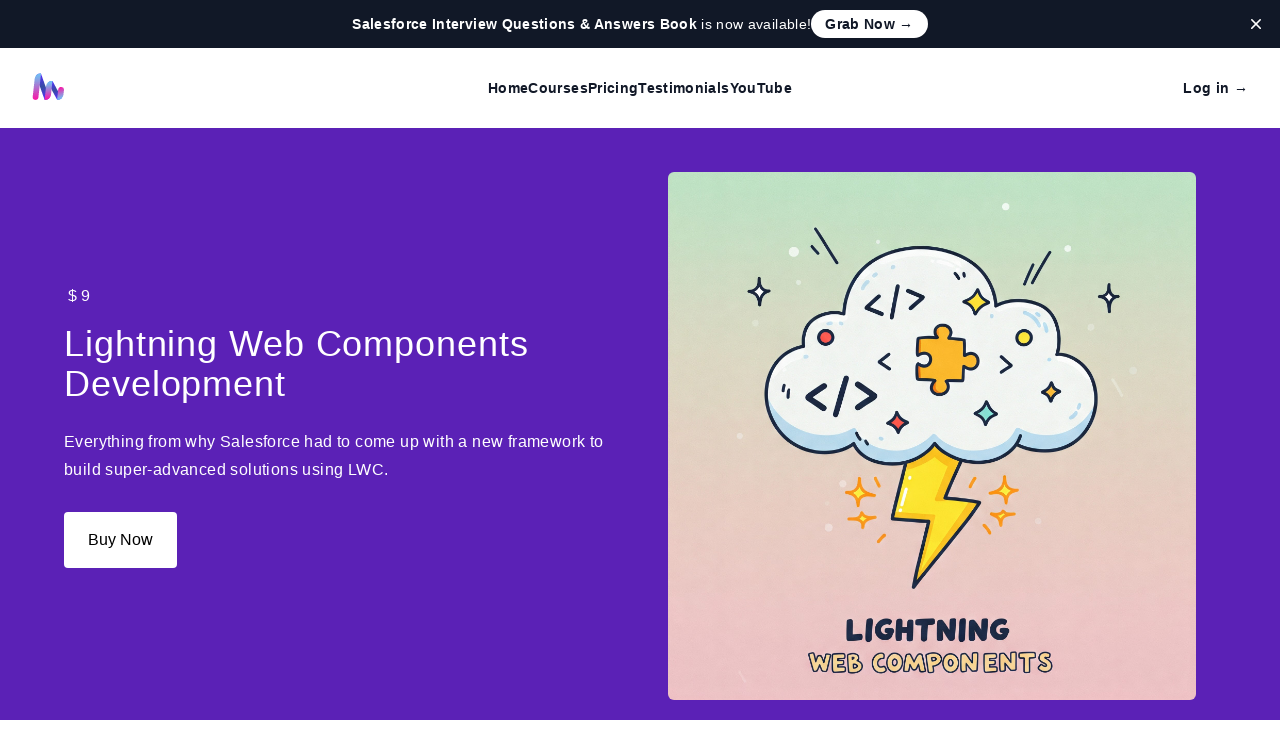

--- FILE ---
content_type: text/html; charset=utf-8
request_url: https://www.salesforcecasts.com/course/lightning-web-components?ref=blog
body_size: 8384
content:
<!DOCTYPE html><html lang="en"><head><meta charSet="utf-8"/><meta name="viewport" content="width=device-width"/><title>Lightning Web Components Development<!-- --> | Salesforce Casts</title><meta property="title" content="Lightning Web Components Development | Salesforce Casts"/><meta property="og:title" content="Lightning Web Components Development | Salesforce Casts"/><meta property="og:description" content="Everything from why Salesforce had to come up with a new framework to build super-advanced solutions using LWC."/><meta name="next-head-count" content="6"/><link rel="preload" href="/_next/static/css/efe9e55ddfd545d6.css" as="style"/><link rel="stylesheet" href="/_next/static/css/efe9e55ddfd545d6.css" data-n-g=""/><noscript data-n-css=""></noscript><script defer="" nomodule="" src="/_next/static/chunks/polyfills-78c92fac7aa8fdd8.js"></script><script src="/_next/static/chunks/webpack-a7d787bf79f712a1.js" defer=""></script><script src="/_next/static/chunks/framework-305cb810cde7afac.js" defer=""></script><script src="/_next/static/chunks/main-79ad63085dd74a11.js" defer=""></script><script src="/_next/static/chunks/pages/_app-2dfd096757008a0f.js" defer=""></script><script src="/_next/static/chunks/846-231eddb1bebd1df5.js" defer=""></script><script src="/_next/static/chunks/229-670b945da18b028c.js" defer=""></script><script src="/_next/static/chunks/pages/course/%5Bslug%5D-4310fdd752c6537a.js" defer=""></script><script src="/_next/static/EfJ39lLNQ0W6O1-gw3_YD/_buildManifest.js" defer=""></script><script src="/_next/static/EfJ39lLNQ0W6O1-gw3_YD/_ssgManifest.js" defer=""></script></head><body><div id="__next"><div><header class="relative inset-x-0 top-0 z-50 "><div class="relative isolate flex items-center gap-x-6 overflow-hidden bg-gray-900 px-6 py-2.5 sm:px-3.5 sm:before:flex-1"><div class="flex flex-wrap items-center gap-x-4 gap-y-2"><p class="text-sm leading-6 text-white antialiased tracking-wide"><strong class="font-semibold">Salesforce Interview Questions &amp; Answers Book</strong> <!-- -->is now available!<!-- --> </p><a class="flex-none rounded-full bg-white px-3.5 py-1 text-sm font-semibold text-gray-900 shadow-sm hover:bg-gray-100 focus-visible:outline focus-visible:outline-2 focus-visible:outline-offset-2 focus-visible:outline-gray-900 antialiased tracking-wide z-[100]" href="/course/salesforce-interview-questions">Grab Now <span aria-hidden="true">→</span></a></div><div class="flex flex-1 justify-end"><button type="button" class="-m-3 p-3 focus-visible:outline-offset-[-4px]"><span class="sr-only">Dismiss</span><svg xmlns="http://www.w3.org/2000/svg" viewBox="0 0 20 20" fill="currentColor" aria-hidden="true" class="h-5 w-5 text-white"><path d="M6.28 5.22a.75.75 0 00-1.06 1.06L8.94 10l-3.72 3.72a.75.75 0 101.06 1.06L10 11.06l3.72 3.72a.75.75 0 101.06-1.06L11.06 10l3.72-3.72a.75.75 0 00-1.06-1.06L10 8.94 6.28 5.22z"></path></svg></button></div></div><nav class="flex items-center justify-between p-6 lg:px-8" aria-label="Global"><div class="flex lg:flex-1"><a class="-m-1.5 p-1.5" href="/"><span class="sr-only">Salesforce Casts</span><img alt="logo" loading="lazy" width="500" height="500" decoding="async" data-nimg="1" class="h-8 w-auto" style="color:transparent" src="/logo.svg"/></a></div><div class="flex lg:hidden"><button type="button" class="-m-2.5 inline-flex items-center justify-center rounded-md p-2.5 text-gray-700"><span class="sr-only">Open main menu</span><svg xmlns="http://www.w3.org/2000/svg" fill="none" viewBox="0 0 24 24" stroke-width="1.5" stroke="currentColor" aria-hidden="true" class="h-6 w-6"><path stroke-linecap="round" stroke-linejoin="round" d="M3.75 6.75h16.5M3.75 12h16.5m-16.5 5.25h16.5"></path></svg></button></div><div class="hidden lg:flex lg:gap-x-12"><a href="/" class="text-sm font-semibold antialiased tracking-wide leading-6 text-gray-900">Home</a><a href="/courses" class="text-sm font-semibold antialiased tracking-wide leading-6 text-gray-900">Courses</a><a href="/pricing" class="text-sm font-semibold antialiased tracking-wide leading-6 text-gray-900">Pricing</a><a href="/testimonials" class="text-sm font-semibold antialiased tracking-wide leading-6 text-gray-900">Testimonials</a><a target="_blank" class="text-sm font-semibold antialiased tracking-wide leading-6 text-gray-900" href="https://www.youtube.com/@salesforcecasts">YouTube</a></div><div class="hidden lg:flex lg:flex-1 lg:justify-end"><a href="https://learn.salesforcecasts.com/login" target="_blank" class="text-sm font-semibold leading-6 text-gray-900 tracking-wide antialiased">Log in <span aria-hidden="true">→</span></a></div></nav><div style="position:fixed;top:1px;left:1px;width:1px;height:0;padding:0;margin:-1px;overflow:hidden;clip:rect(0, 0, 0, 0);white-space:nowrap;border-width:0;display:none"></div></header><div class="relative bg-violet-800 p-6"><div class="container mx-auto max-w-6xl grid grid-cols-1 md:grid-cols-2 md:gap-4"><div class="md:flex md:flex-col justify-center"><p class="text-white py-2 pt-4 md:pt-0 md:py-0"><span>  <span>$ <!-- -->9</span></span></p><h2 class="text-4xl font-normal tracking-wide text-white antialiased py-2 md:py-4">Lightning Web Components Development</h2><p class="tracking-wide text-white antialiased md:align-middle py-2 leading-7">Everything from why Salesforce had to come up with a new framework to build super-advanced solutions using LWC.</p><div class="flex py-5"><a rel="noopener noreferrer" target="_blank" class="px-6 py-4 bg-white rounded" href="https://buy.stripe.com/aEU9BE8nP7BVebK4gw">Buy Now</a></div></div><div class="md:col-span-1 order-first md:order-none md:p-5 rounded-md"><img alt="Salesforce Administration Training" loading="lazy" width="300" height="300" decoding="async" data-nimg="1" class="rounded-md w-full" style="color:transparent" src="https://learn.salesforcecasts.com/content-assets/public/eyJhbGciOiJIUzI1NiJ9.eyJvYmplY3Rfa2V5IjoiZWtzdzEzZXdxMXhqcTFzYXZpcGVleG0zYnE2aCIsImRvbWFpbiI6ImxlYXJuLnNhbGVzZm9yY2VjYXN0cy5jb20ifQ.UHFkr7KEWfxF1pbFojLk1BDVgi0s022W8s1pNhfbtng"/></div></div></div><div class="flex justify-center"><div class="w-full max-w-7xl p-6 md:px-16"><p class="text-3xl">Contents</p><p class="text-lg text-gray-500 pt-4">58<!-- --> Episodes - <!-- -->7.9<!-- --> Hours</p></div></div><div class="flex justify-center"><div class="w-full max-w-7xl p-6 md:px-16"><div class="text-gray-700 tracking-wide"><div><div class="text-2xl antialiased tracking-normal pt-0">Introduction</div><ul><div class="flex py-3 text-sm max-w-full"><span class="pr-2 pt-0.5 flex-none"><svg width="16" height="16" xmlns="http://www.w3.org/2000/svg" class="sc-fmSAUk sc-hAYhfR eaEEnG dIEkLv"><path fill-rule="evenodd" clip-rule="evenodd" d="M3 3.5a1 1 0 00-1 1v7a1 1 0 001 1h10a1 1 0 001-1v-7a1 1 0 00-1-1H3zm-3 1a3 3 0 013-3h10a3 3 0 013 3v7a3 3 0 01-3 3H3a3 3 0 01-3-3v-7z"></path><path fill-rule="evenodd" clip-rule="evenodd" d="M6.788 5.363a1 1 0 011.035.068l2.5 1.75a1 1 0 010 1.638l-2.5 1.75A1 1 0 016.25 9.75v-3.5a1 1 0 01.538-.887z"></path></svg></span><span class="shrink overflow-hidden overflow-ellipsis whitespace-nowrap pr-5 tracking-wider">Introduction</span><ul class="shrink-0 grow  list-disc"><div class="flex space-x-2"><li class="pr-4">3<!-- --> mins</li><li>20.6<!-- --> <!-- --> <!-- -->MB</li></div></ul></div><div class="flex py-3 text-sm max-w-full"><span class="pr-2 pt-0.5 flex-none"><svg width="16" height="16" xmlns="http://www.w3.org/2000/svg" class="sc-fmSAUk sc-hAYhfR eaEEnG dIEkLv"><path fill-rule="evenodd" clip-rule="evenodd" d="M3 3.5a1 1 0 00-1 1v7a1 1 0 001 1h10a1 1 0 001-1v-7a1 1 0 00-1-1H3zm-3 1a3 3 0 013-3h10a3 3 0 013 3v7a3 3 0 01-3 3H3a3 3 0 01-3-3v-7z"></path><path fill-rule="evenodd" clip-rule="evenodd" d="M6.788 5.363a1 1 0 011.035.068l2.5 1.75a1 1 0 010 1.638l-2.5 1.75A1 1 0 016.25 9.75v-3.5a1 1 0 01.538-.887z"></path></svg></span><span class="shrink overflow-hidden overflow-ellipsis whitespace-nowrap pr-5 tracking-wider">Setting up the Development Environment</span><ul class="shrink-0 grow  list-disc"><div class="flex space-x-2"><li class="pr-4">10<!-- --> mins</li><li>183<!-- --> <!-- --> <!-- -->MB</li></div></ul></div><div class="flex py-3 text-sm max-w-full"><span class="pr-2 pt-0.5 flex-none"><svg width="16" height="16" xmlns="http://www.w3.org/2000/svg" class="sc-fmSAUk sc-hAYhfR eaEEnG dIEkLv"><path fill-rule="evenodd" clip-rule="evenodd" d="M3 3.5a1 1 0 00-1 1v7a1 1 0 001 1h10a1 1 0 001-1v-7a1 1 0 00-1-1H3zm-3 1a3 3 0 013-3h10a3 3 0 013 3v7a3 3 0 01-3 3H3a3 3 0 01-3-3v-7z"></path><path fill-rule="evenodd" clip-rule="evenodd" d="M6.788 5.363a1 1 0 011.035.068l2.5 1.75a1 1 0 010 1.638l-2.5 1.75A1 1 0 016.25 9.75v-3.5a1 1 0 01.538-.887z"></path></svg></span><span class="shrink overflow-hidden overflow-ellipsis whitespace-nowrap pr-5 tracking-wider">Understanding Folder Structure</span><ul class="shrink-0 grow  list-disc"><div class="flex space-x-2"><li class="pr-4">9<!-- --> mins</li><li>155<!-- --> <!-- --> <!-- -->MB</li></div></ul></div><div class="flex py-3 text-sm max-w-full"><span class="pr-2 pt-0.5 flex-none"><svg width="16" height="16" xmlns="http://www.w3.org/2000/svg" class="sc-fmSAUk sc-hAYhfR eaEEnG dIEkLv"><path fill-rule="evenodd" clip-rule="evenodd" d="M3 3.5a1 1 0 00-1 1v7a1 1 0 001 1h10a1 1 0 001-1v-7a1 1 0 00-1-1H3zm-3 1a3 3 0 013-3h10a3 3 0 013 3v7a3 3 0 01-3 3H3a3 3 0 01-3-3v-7z"></path><path fill-rule="evenodd" clip-rule="evenodd" d="M6.788 5.363a1 1 0 011.035.068l2.5 1.75a1 1 0 010 1.638l-2.5 1.75A1 1 0 016.25 9.75v-3.5a1 1 0 01.538-.887z"></path></svg></span><span class="shrink overflow-hidden overflow-ellipsis whitespace-nowrap pr-5 tracking-wider">Modules in ES6 and LWC</span><ul class="shrink-0 grow  list-disc"><div class="flex space-x-2"><li class="pr-4">11<!-- --> mins</li><li>162<!-- --> <!-- --> <!-- -->MB</li></div></ul></div><div class="flex py-3 text-sm max-w-full"><span class="pr-2 pt-0.5 flex-none"><svg width="16" height="16" xmlns="http://www.w3.org/2000/svg" class="sc-fmSAUk sc-hAYhfR eaEEnG dIEkLv"><path fill-rule="evenodd" clip-rule="evenodd" d="M3 3.5a1 1 0 00-1 1v7a1 1 0 001 1h10a1 1 0 001-1v-7a1 1 0 00-1-1H3zm-3 1a3 3 0 013-3h10a3 3 0 013 3v7a3 3 0 01-3 3H3a3 3 0 01-3-3v-7z"></path><path fill-rule="evenodd" clip-rule="evenodd" d="M6.788 5.363a1 1 0 011.035.068l2.5 1.75a1 1 0 010 1.638l-2.5 1.75A1 1 0 016.25 9.75v-3.5a1 1 0 01.538-.887z"></path></svg></span><span class="shrink overflow-hidden overflow-ellipsis whitespace-nowrap pr-5 tracking-wider">Data Binding</span><ul class="shrink-0 grow  list-disc"><div class="flex space-x-2"><li class="pr-4">6<!-- --> mins</li><li>97.6<!-- --> <!-- --> <!-- -->MB</li></div></ul></div><div class="flex py-3 text-sm max-w-full"><span class="pr-2 pt-0.5 flex-none"><svg width="16" height="16" xmlns="http://www.w3.org/2000/svg" class="sc-fmSAUk sc-hAYhfR eaEEnG dIEkLv"><path fill-rule="evenodd" clip-rule="evenodd" d="M3 3.5a1 1 0 00-1 1v7a1 1 0 001 1h10a1 1 0 001-1v-7a1 1 0 00-1-1H3zm-3 1a3 3 0 013-3h10a3 3 0 013 3v7a3 3 0 01-3 3H3a3 3 0 01-3-3v-7z"></path><path fill-rule="evenodd" clip-rule="evenodd" d="M6.788 5.363a1 1 0 011.035.068l2.5 1.75a1 1 0 010 1.638l-2.5 1.75A1 1 0 016.25 9.75v-3.5a1 1 0 01.538-.887z"></path></svg></span><span class="shrink overflow-hidden overflow-ellipsis whitespace-nowrap pr-5 tracking-wider">Decorators for properties</span><ul class="shrink-0 grow  list-disc"><div class="flex space-x-2"><li class="pr-4">9<!-- --> mins</li><li>155<!-- --> <!-- --> <!-- -->MB</li></div></ul></div><div class="flex py-3 text-sm max-w-full"><span class="pr-2 pt-0.5 flex-none"><svg width="16" height="16" xmlns="http://www.w3.org/2000/svg" class="sc-fmSAUk sc-hAYhfR eaEEnG dIEkLv"><path fill-rule="evenodd" clip-rule="evenodd" d="M3 3.5a1 1 0 00-1 1v7a1 1 0 001 1h10a1 1 0 001-1v-7a1 1 0 00-1-1H3zm-3 1a3 3 0 013-3h10a3 3 0 013 3v7a3 3 0 01-3 3H3a3 3 0 01-3-3v-7z"></path><path fill-rule="evenodd" clip-rule="evenodd" d="M6.788 5.363a1 1 0 011.035.068l2.5 1.75a1 1 0 010 1.638l-2.5 1.75A1 1 0 016.25 9.75v-3.5a1 1 0 01.538-.887z"></path></svg></span><span class="shrink overflow-hidden overflow-ellipsis whitespace-nowrap pr-5 tracking-wider">Behvaiour of normal properties and @track decorator is changed starting Spring &#x27;20</span><ul class="shrink-0 grow  list-disc"><div class="flex space-x-2"><li class="pr-4">7<!-- --> mins</li><li>109<!-- --> <!-- --> <!-- -->MB</li></div></ul></div><div class="flex py-3 text-sm max-w-full"><span class="pr-2 pt-0.5 flex-none"><svg width="16" height="16" xmlns="http://www.w3.org/2000/svg" class="sc-fmSAUk sc-hAYhfR eaEEnG dIEkLv"><path fill-rule="evenodd" clip-rule="evenodd" d="M3 3.5a1 1 0 00-1 1v7a1 1 0 001 1h10a1 1 0 001-1v-7a1 1 0 00-1-1H3zm-3 1a3 3 0 013-3h10a3 3 0 013 3v7a3 3 0 01-3 3H3a3 3 0 01-3-3v-7z"></path><path fill-rule="evenodd" clip-rule="evenodd" d="M6.788 5.363a1 1 0 011.035.068l2.5 1.75a1 1 0 010 1.638l-2.5 1.75A1 1 0 016.25 9.75v-3.5a1 1 0 01.538-.887z"></path></svg></span><span class="shrink overflow-hidden overflow-ellipsis whitespace-nowrap pr-5 tracking-wider">Data flow in Lightning Web Components</span><ul class="shrink-0 grow  list-disc"><div class="flex space-x-2"><li class="pr-4">4<!-- --> mins</li><li>39.9<!-- --> <!-- --> <!-- -->MB</li></div></ul></div><div class="flex py-3 text-sm max-w-full"><span class="pr-2 pt-0.5 flex-none"><svg width="16" height="16" xmlns="http://www.w3.org/2000/svg" class="sc-fmSAUk sc-hAYhfR eaEEnG dIEkLv"><path fill-rule="evenodd" clip-rule="evenodd" d="M3 3.5a1 1 0 00-1 1v7a1 1 0 001 1h10a1 1 0 001-1v-7a1 1 0 00-1-1H3zm-3 1a3 3 0 013-3h10a3 3 0 013 3v7a3 3 0 01-3 3H3a3 3 0 01-3-3v-7z"></path><path fill-rule="evenodd" clip-rule="evenodd" d="M6.788 5.363a1 1 0 011.035.068l2.5 1.75a1 1 0 010 1.638l-2.5 1.75A1 1 0 016.25 9.75v-3.5a1 1 0 01.538-.887z"></path></svg></span><span class="shrink overflow-hidden overflow-ellipsis whitespace-nowrap pr-5 tracking-wider">Setter and Getter methods</span><ul class="shrink-0 grow  list-disc"><div class="flex space-x-2"><li class="pr-4">8<!-- --> mins</li><li>121<!-- --> <!-- --> <!-- -->MB</li></div></ul></div><div class="flex py-3 text-sm max-w-full"><span class="pr-2 pt-0.5 flex-none"><svg width="16" height="16" xmlns="http://www.w3.org/2000/svg" class="sc-fmSAUk sc-hAYhfR eaEEnG dIEkLv"><path fill-rule="evenodd" clip-rule="evenodd" d="M3 3.5a1 1 0 00-1 1v7a1 1 0 001 1h10a1 1 0 001-1v-7a1 1 0 00-1-1H3zm-3 1a3 3 0 013-3h10a3 3 0 013 3v7a3 3 0 01-3 3H3a3 3 0 01-3-3v-7z"></path><path fill-rule="evenodd" clip-rule="evenodd" d="M6.788 5.363a1 1 0 011.035.068l2.5 1.75a1 1 0 010 1.638l-2.5 1.75A1 1 0 016.25 9.75v-3.5a1 1 0 01.538-.887z"></path></svg></span><span class="shrink overflow-hidden overflow-ellipsis whitespace-nowrap pr-5 tracking-wider">Iterators in LWC</span><ul class="shrink-0 grow  list-disc"><div class="flex space-x-2"><li class="pr-4">8<!-- --> mins</li><li>84.6<!-- --> <!-- --> <!-- -->MB</li></div></ul></div><div class="flex py-3 text-sm max-w-full"><span class="pr-2 pt-0.5 flex-none"><svg width="16" height="16" xmlns="http://www.w3.org/2000/svg" class="sc-fmSAUk sc-hAYhfR eaEEnG dIEkLv"><path fill-rule="evenodd" clip-rule="evenodd" d="M3 3.5a1 1 0 00-1 1v7a1 1 0 001 1h10a1 1 0 001-1v-7a1 1 0 00-1-1H3zm-3 1a3 3 0 013-3h10a3 3 0 013 3v7a3 3 0 01-3 3H3a3 3 0 01-3-3v-7z"></path><path fill-rule="evenodd" clip-rule="evenodd" d="M6.788 5.363a1 1 0 011.035.068l2.5 1.75a1 1 0 010 1.638l-2.5 1.75A1 1 0 016.25 9.75v-3.5a1 1 0 01.538-.887z"></path></svg></span><span class="shrink overflow-hidden overflow-ellipsis whitespace-nowrap pr-5 tracking-wider">Invoking methods on child components</span><ul class="shrink-0 grow  list-disc"><div class="flex space-x-2"><li class="pr-4">13<!-- --> mins</li><li>187<!-- --> <!-- --> <!-- -->MB</li></div></ul></div><div class="flex py-3 text-sm max-w-full"><span class="pr-2 pt-0.5 flex-none"><svg width="16" height="16" xmlns="http://www.w3.org/2000/svg" class="sc-fmSAUk sc-hAYhfR eaEEnG dIEkLv"><path fill-rule="evenodd" clip-rule="evenodd" d="M3 3.5a1 1 0 00-1 1v7a1 1 0 001 1h10a1 1 0 001-1v-7a1 1 0 00-1-1H3zm-3 1a3 3 0 013-3h10a3 3 0 013 3v7a3 3 0 01-3 3H3a3 3 0 01-3-3v-7z"></path><path fill-rule="evenodd" clip-rule="evenodd" d="M6.788 5.363a1 1 0 011.035.068l2.5 1.75a1 1 0 010 1.638l-2.5 1.75A1 1 0 016.25 9.75v-3.5a1 1 0 01.538-.887z"></path></svg></span><span class="shrink overflow-hidden overflow-ellipsis whitespace-nowrap pr-5 tracking-wider">Coding Challenge #1 Building a basic Notepad App</span><ul class="shrink-0 grow  list-disc"><div class="flex space-x-2"><li class="pr-4">9<!-- --> mins</li><li>110<!-- --> <!-- --> <!-- -->MB</li></div></ul></div><div class="flex py-3 text-sm max-w-full"><span class="pr-2 pt-0.5 flex-none"><svg width="16" height="16" xmlns="http://www.w3.org/2000/svg" class="sc-fmSAUk sc-hAYhfR eaEEnG dIEkLv"><path fill-rule="evenodd" clip-rule="evenodd" d="M3 3.5a1 1 0 00-1 1v7a1 1 0 001 1h10a1 1 0 001-1v-7a1 1 0 00-1-1H3zm-3 1a3 3 0 013-3h10a3 3 0 013 3v7a3 3 0 01-3 3H3a3 3 0 01-3-3v-7z"></path><path fill-rule="evenodd" clip-rule="evenodd" d="M6.788 5.363a1 1 0 011.035.068l2.5 1.75a1 1 0 010 1.638l-2.5 1.75A1 1 0 016.25 9.75v-3.5a1 1 0 01.538-.887z"></path></svg></span><span class="shrink overflow-hidden overflow-ellipsis whitespace-nowrap pr-5 tracking-wider">All about Slots</span><ul class="shrink-0 grow  list-disc"><div class="flex space-x-2"><li class="pr-4">12<!-- --> mins</li><li>152<!-- --> <!-- --> <!-- -->MB</li></div></ul></div><div class="flex py-3 text-sm max-w-full"><span class="pr-2 pt-0.5 flex-none"><svg width="16" height="16" xmlns="http://www.w3.org/2000/svg" class="sc-fmSAUk sc-hAYhfR eaEEnG dIEkLv"><path fill-rule="evenodd" clip-rule="evenodd" d="M3 3.5a1 1 0 00-1 1v7a1 1 0 001 1h10a1 1 0 001-1v-7a1 1 0 00-1-1H3zm-3 1a3 3 0 013-3h10a3 3 0 013 3v7a3 3 0 01-3 3H3a3 3 0 01-3-3v-7z"></path><path fill-rule="evenodd" clip-rule="evenodd" d="M6.788 5.363a1 1 0 011.035.068l2.5 1.75a1 1 0 010 1.638l-2.5 1.75A1 1 0 016.25 9.75v-3.5a1 1 0 01.538-.887z"></path></svg></span><span class="shrink overflow-hidden overflow-ellipsis whitespace-nowrap pr-5 tracking-wider">Lifecycle Hooks</span><ul class="shrink-0 grow  list-disc"><div class="flex space-x-2"><li class="pr-4">6<!-- --> mins</li><li>76.9<!-- --> <!-- --> <!-- -->MB</li></div></ul></div><div class="flex py-3 text-sm max-w-full"><span class="pr-2 pt-0.5 flex-none"><svg width="16" height="16" xmlns="http://www.w3.org/2000/svg" class="sc-fmSAUk sc-hAYhfR eaEEnG dIEkLv"><path fill-rule="evenodd" clip-rule="evenodd" d="M3 3.5a1 1 0 00-1 1v7a1 1 0 001 1h10a1 1 0 001-1v-7a1 1 0 00-1-1H3zm-3 1a3 3 0 013-3h10a3 3 0 013 3v7a3 3 0 01-3 3H3a3 3 0 01-3-3v-7z"></path><path fill-rule="evenodd" clip-rule="evenodd" d="M6.788 5.363a1 1 0 011.035.068l2.5 1.75a1 1 0 010 1.638l-2.5 1.75A1 1 0 016.25 9.75v-3.5a1 1 0 01.538-.887z"></path></svg></span><span class="shrink overflow-hidden overflow-ellipsis whitespace-nowrap pr-5 tracking-wider">Hooks in LWC vs Renderer in Aura Components</span><ul class="shrink-0 grow  list-disc"><div class="flex space-x-2"><li class="pr-4">2<!-- --> mins</li><li>23.2<!-- --> <!-- --> <!-- -->MB</li></div></ul></div><div class="flex py-3 text-sm max-w-full"><span class="pr-2 pt-0.5 flex-none"><svg width="16" height="16" xmlns="http://www.w3.org/2000/svg" class="sc-fmSAUk sc-hAYhfR eaEEnG dIEkLv"><path fill-rule="evenodd" clip-rule="evenodd" d="M3 3.5a1 1 0 00-1 1v7a1 1 0 001 1h10a1 1 0 001-1v-7a1 1 0 00-1-1H3zm-3 1a3 3 0 013-3h10a3 3 0 013 3v7a3 3 0 01-3 3H3a3 3 0 01-3-3v-7z"></path><path fill-rule="evenodd" clip-rule="evenodd" d="M6.788 5.363a1 1 0 011.035.068l2.5 1.75a1 1 0 010 1.638l-2.5 1.75A1 1 0 016.25 9.75v-3.5a1 1 0 01.538-.887z"></path></svg></span><span class="shrink overflow-hidden overflow-ellipsis whitespace-nowrap pr-5 tracking-wider">Shadow Dom Web Standard</span><ul class="shrink-0 grow  list-disc"><div class="flex space-x-2"><li class="pr-4">4<!-- --> mins</li><li>35.9<!-- --> <!-- --> <!-- -->MB</li></div></ul></div></ul></div><div><div class="text-2xl antialiased tracking-normal pt-8">Events</div><ul><div class="flex py-3 text-sm max-w-full"><span class="pr-2 pt-0.5 flex-none"><svg width="16" height="16" xmlns="http://www.w3.org/2000/svg" class="sc-fmSAUk sc-hAYhfR eaEEnG dIEkLv"><path fill-rule="evenodd" clip-rule="evenodd" d="M3 3.5a1 1 0 00-1 1v7a1 1 0 001 1h10a1 1 0 001-1v-7a1 1 0 00-1-1H3zm-3 1a3 3 0 013-3h10a3 3 0 013 3v7a3 3 0 01-3 3H3a3 3 0 01-3-3v-7z"></path><path fill-rule="evenodd" clip-rule="evenodd" d="M6.788 5.363a1 1 0 011.035.068l2.5 1.75a1 1 0 010 1.638l-2.5 1.75A1 1 0 016.25 9.75v-3.5a1 1 0 01.538-.887z"></path></svg></span><span class="shrink overflow-hidden overflow-ellipsis whitespace-nowrap pr-5 tracking-wider">How to dispatch and handle events</span><ul class="shrink-0 grow  list-disc"><div class="flex space-x-2"><li class="pr-4">8<!-- --> mins</li><li>117<!-- --> <!-- --> <!-- -->MB</li></div></ul></div><div class="flex py-3 text-sm max-w-full"><span class="pr-2 pt-0.5 flex-none"><svg width="16" height="16" xmlns="http://www.w3.org/2000/svg" class="sc-fmSAUk sc-hAYhfR eaEEnG dIEkLv"><path fill-rule="evenodd" clip-rule="evenodd" d="M3 3.5a1 1 0 00-1 1v7a1 1 0 001 1h10a1 1 0 001-1v-7a1 1 0 00-1-1H3zm-3 1a3 3 0 013-3h10a3 3 0 013 3v7a3 3 0 01-3 3H3a3 3 0 01-3-3v-7z"></path><path fill-rule="evenodd" clip-rule="evenodd" d="M6.788 5.363a1 1 0 011.035.068l2.5 1.75a1 1 0 010 1.638l-2.5 1.75A1 1 0 016.25 9.75v-3.5a1 1 0 01.538-.887z"></path></svg></span><span class="shrink overflow-hidden overflow-ellipsis whitespace-nowrap pr-5 tracking-wider">How Event Retargeting works?</span><ul class="shrink-0 grow  list-disc"><div class="flex space-x-2"><li class="pr-4">4<!-- --> mins</li><li>41.6<!-- --> <!-- --> <!-- -->MB</li></div></ul></div><div class="flex py-3 text-sm max-w-full"><span class="pr-2 pt-0.5 flex-none"><svg width="16" height="16" xmlns="http://www.w3.org/2000/svg" class="sc-fmSAUk sc-hAYhfR eaEEnG dIEkLv"><path fill-rule="evenodd" clip-rule="evenodd" d="M3 3.5a1 1 0 00-1 1v7a1 1 0 001 1h10a1 1 0 001-1v-7a1 1 0 00-1-1H3zm-3 1a3 3 0 013-3h10a3 3 0 013 3v7a3 3 0 01-3 3H3a3 3 0 01-3-3v-7z"></path><path fill-rule="evenodd" clip-rule="evenodd" d="M6.788 5.363a1 1 0 011.035.068l2.5 1.75a1 1 0 010 1.638l-2.5 1.75A1 1 0 016.25 9.75v-3.5a1 1 0 01.538-.887z"></path></svg></span><span class="shrink overflow-hidden overflow-ellipsis whitespace-nowrap pr-5 tracking-wider">Event Propagation in JavaScript</span><ul class="shrink-0 grow  list-disc"><div class="flex space-x-2"><li class="pr-4">8<!-- --> mins</li><li>57.3<!-- --> <!-- --> <!-- -->MB</li></div></ul></div><div class="flex py-3 text-sm max-w-full"><span class="pr-2 pt-0.5 flex-none"><svg width="16" height="16" xmlns="http://www.w3.org/2000/svg" class="sc-fmSAUk sc-hAYhfR eaEEnG dIEkLv"><path fill-rule="evenodd" clip-rule="evenodd" d="M3 3.5a1 1 0 00-1 1v7a1 1 0 001 1h10a1 1 0 001-1v-7a1 1 0 00-1-1H3zm-3 1a3 3 0 013-3h10a3 3 0 013 3v7a3 3 0 01-3 3H3a3 3 0 01-3-3v-7z"></path><path fill-rule="evenodd" clip-rule="evenodd" d="M6.788 5.363a1 1 0 011.035.068l2.5 1.75a1 1 0 010 1.638l-2.5 1.75A1 1 0 016.25 9.75v-3.5a1 1 0 01.538-.887z"></path></svg></span><span class="shrink overflow-hidden overflow-ellipsis whitespace-nowrap pr-5 tracking-wider">Event bubbling in child and parent components</span><ul class="shrink-0 grow  list-disc"><div class="flex space-x-2"><li class="pr-4">9<!-- --> mins</li><li>123<!-- --> <!-- --> <!-- -->MB</li></div></ul></div><div class="flex py-3 text-sm max-w-full"><span class="pr-2 pt-0.5 flex-none"><svg width="16" height="16" xmlns="http://www.w3.org/2000/svg" class="sc-fmSAUk sc-hAYhfR eaEEnG dIEkLv"><path fill-rule="evenodd" clip-rule="evenodd" d="M3 3.5a1 1 0 00-1 1v7a1 1 0 001 1h10a1 1 0 001-1v-7a1 1 0 00-1-1H3zm-3 1a3 3 0 013-3h10a3 3 0 013 3v7a3 3 0 01-3 3H3a3 3 0 01-3-3v-7z"></path><path fill-rule="evenodd" clip-rule="evenodd" d="M6.788 5.363a1 1 0 011.035.068l2.5 1.75a1 1 0 010 1.638l-2.5 1.75A1 1 0 016.25 9.75v-3.5a1 1 0 01.538-.887z"></path></svg></span><span class="shrink overflow-hidden overflow-ellipsis whitespace-nowrap pr-5 tracking-wider">All Event propagation scenarios</span><ul class="shrink-0 grow  list-disc"><div class="flex space-x-2"><li class="pr-4">7<!-- --> mins</li><li>33<!-- --> <!-- --> <!-- -->MB</li></div></ul></div><div class="flex py-3 text-sm max-w-full"><span class="pr-2 pt-0.5 flex-none"><svg width="16" height="16" xmlns="http://www.w3.org/2000/svg" class="sc-fmSAUk sc-hAYhfR eaEEnG dIEkLv"><path fill-rule="evenodd" clip-rule="evenodd" d="M3 3.5a1 1 0 00-1 1v7a1 1 0 001 1h10a1 1 0 001-1v-7a1 1 0 00-1-1H3zm-3 1a3 3 0 013-3h10a3 3 0 013 3v7a3 3 0 01-3 3H3a3 3 0 01-3-3v-7z"></path><path fill-rule="evenodd" clip-rule="evenodd" d="M6.788 5.363a1 1 0 011.035.068l2.5 1.75a1 1 0 010 1.638l-2.5 1.75A1 1 0 016.25 9.75v-3.5a1 1 0 01.538-.887z"></path></svg></span><span class="shrink overflow-hidden overflow-ellipsis whitespace-nowrap pr-5 tracking-wider">Programatically handle the events</span><ul class="shrink-0 grow  list-disc"><div class="flex space-x-2"><li class="pr-4">6<!-- --> mins</li><li>86.8<!-- --> <!-- --> <!-- -->MB</li></div></ul></div><div class="flex py-3 text-sm max-w-full"><span class="pr-2 pt-0.5 flex-none"><svg width="16" height="16" xmlns="http://www.w3.org/2000/svg" class="sc-fmSAUk sc-hAYhfR eaEEnG dIEkLv"><path fill-rule="evenodd" clip-rule="evenodd" d="M3 3.5a1 1 0 00-1 1v7a1 1 0 001 1h10a1 1 0 001-1v-7a1 1 0 00-1-1H3zm-3 1a3 3 0 013-3h10a3 3 0 013 3v7a3 3 0 01-3 3H3a3 3 0 01-3-3v-7z"></path><path fill-rule="evenodd" clip-rule="evenodd" d="M6.788 5.363a1 1 0 011.035.068l2.5 1.75a1 1 0 010 1.638l-2.5 1.75A1 1 0 016.25 9.75v-3.5a1 1 0 01.538-.887z"></path></svg></span><span class="shrink overflow-hidden overflow-ellipsis whitespace-nowrap pr-5 tracking-wider">Publish-Subscribe events</span><ul class="shrink-0 grow  list-disc"><div class="flex space-x-2"><li class="pr-4">11<!-- --> mins</li><li>144<!-- --> <!-- --> <!-- -->MB</li></div></ul></div></ul></div><div><div class="text-2xl antialiased tracking-normal pt-8">Lightning Data Services</div><ul><div class="flex py-3 text-sm max-w-full"><span class="pr-2 pt-0.5 flex-none"><svg width="16" height="16" xmlns="http://www.w3.org/2000/svg" class="sc-fmSAUk sc-hAYhfR eaEEnG dIEkLv"><path fill-rule="evenodd" clip-rule="evenodd" d="M3 3.5a1 1 0 00-1 1v7a1 1 0 001 1h10a1 1 0 001-1v-7a1 1 0 00-1-1H3zm-3 1a3 3 0 013-3h10a3 3 0 013 3v7a3 3 0 01-3 3H3a3 3 0 01-3-3v-7z"></path><path fill-rule="evenodd" clip-rule="evenodd" d="M6.788 5.363a1 1 0 011.035.068l2.5 1.75a1 1 0 010 1.638l-2.5 1.75A1 1 0 016.25 9.75v-3.5a1 1 0 01.538-.887z"></path></svg></span><span class="shrink overflow-hidden overflow-ellipsis whitespace-nowrap pr-5 tracking-wider">Introduction</span><ul class="shrink-0 grow  list-disc"><div class="flex space-x-2"><li class="pr-4">2<!-- --> mins</li><li>24.7<!-- --> <!-- --> <!-- -->MB</li></div></ul></div><div class="flex py-3 text-sm max-w-full"><span class="pr-2 pt-0.5 flex-none"><svg width="16" height="16" xmlns="http://www.w3.org/2000/svg" class="sc-fmSAUk sc-hAYhfR eaEEnG dIEkLv"><path fill-rule="evenodd" clip-rule="evenodd" d="M3 3.5a1 1 0 00-1 1v7a1 1 0 001 1h10a1 1 0 001-1v-7a1 1 0 00-1-1H3zm-3 1a3 3 0 013-3h10a3 3 0 013 3v7a3 3 0 01-3 3H3a3 3 0 01-3-3v-7z"></path><path fill-rule="evenodd" clip-rule="evenodd" d="M6.788 5.363a1 1 0 011.035.068l2.5 1.75a1 1 0 010 1.638l-2.5 1.75A1 1 0 016.25 9.75v-3.5a1 1 0 01.538-.887z"></path></svg></span><span class="shrink overflow-hidden overflow-ellipsis whitespace-nowrap pr-5 tracking-wider">Putting the base component lightning-record-edit-form to use.</span><ul class="shrink-0 grow  list-disc"><div class="flex space-x-2"><li class="pr-4">9<!-- --> mins</li><li>144<!-- --> <!-- --> <!-- -->MB</li></div></ul></div><div class="flex py-3 text-sm max-w-full"><span class="pr-2 pt-0.5 flex-none"><svg width="16" height="16" xmlns="http://www.w3.org/2000/svg" class="sc-fmSAUk sc-hAYhfR eaEEnG dIEkLv"><path fill-rule="evenodd" clip-rule="evenodd" d="M3 3.5a1 1 0 00-1 1v7a1 1 0 001 1h10a1 1 0 001-1v-7a1 1 0 00-1-1H3zm-3 1a3 3 0 013-3h10a3 3 0 013 3v7a3 3 0 01-3 3H3a3 3 0 01-3-3v-7z"></path><path fill-rule="evenodd" clip-rule="evenodd" d="M6.788 5.363a1 1 0 011.035.068l2.5 1.75a1 1 0 010 1.638l-2.5 1.75A1 1 0 016.25 9.75v-3.5a1 1 0 01.538-.887z"></path></svg></span><span class="shrink overflow-hidden overflow-ellipsis whitespace-nowrap pr-5 tracking-wider">Using lightning-record-view-form and lightning-record-view-form</span><ul class="shrink-0 grow  list-disc"><div class="flex space-x-2"><li class="pr-4">6<!-- --> mins</li><li>78.5<!-- --> <!-- --> <!-- -->MB</li></div></ul></div><div class="flex py-3 text-sm max-w-full"><span class="pr-2 pt-0.5 flex-none"><svg width="16" height="16" xmlns="http://www.w3.org/2000/svg" class="sc-fmSAUk sc-hAYhfR eaEEnG dIEkLv"><path fill-rule="evenodd" clip-rule="evenodd" d="M3 3.5a1 1 0 00-1 1v7a1 1 0 001 1h10a1 1 0 001-1v-7a1 1 0 00-1-1H3zm-3 1a3 3 0 013-3h10a3 3 0 013 3v7a3 3 0 01-3 3H3a3 3 0 01-3-3v-7z"></path><path fill-rule="evenodd" clip-rule="evenodd" d="M6.788 5.363a1 1 0 011.035.068l2.5 1.75a1 1 0 010 1.638l-2.5 1.75A1 1 0 016.25 9.75v-3.5a1 1 0 01.538-.887z"></path></svg></span><span class="shrink overflow-hidden overflow-ellipsis whitespace-nowrap pr-5 tracking-wider">Using getRecord() Adapter</span><ul class="shrink-0 grow  list-disc"><div class="flex space-x-2"><li class="pr-4">8<!-- --> mins</li><li>97.7<!-- --> <!-- --> <!-- -->MB</li></div></ul></div><div class="flex py-3 text-sm max-w-full"><span class="pr-2 pt-0.5 flex-none"><svg width="16" height="16" xmlns="http://www.w3.org/2000/svg" class="sc-fmSAUk sc-hAYhfR eaEEnG dIEkLv"><path fill-rule="evenodd" clip-rule="evenodd" d="M3 3.5a1 1 0 00-1 1v7a1 1 0 001 1h10a1 1 0 001-1v-7a1 1 0 00-1-1H3zm-3 1a3 3 0 013-3h10a3 3 0 013 3v7a3 3 0 01-3 3H3a3 3 0 01-3-3v-7z"></path><path fill-rule="evenodd" clip-rule="evenodd" d="M6.788 5.363a1 1 0 011.035.068l2.5 1.75a1 1 0 010 1.638l-2.5 1.75A1 1 0 016.25 9.75v-3.5a1 1 0 01.538-.887z"></path></svg></span><span class="shrink overflow-hidden overflow-ellipsis whitespace-nowrap pr-5 tracking-wider">Handlers in LDS base components</span><ul class="shrink-0 grow  list-disc"><div class="flex space-x-2"><li class="pr-4">5<!-- --> mins</li><li>75.9<!-- --> <!-- --> <!-- -->MB</li></div></ul></div><div class="flex py-3 text-sm max-w-full"><span class="pr-2 pt-0.5 flex-none"><svg width="16" height="16" xmlns="http://www.w3.org/2000/svg" class="sc-fmSAUk sc-hAYhfR eaEEnG dIEkLv"><path fill-rule="evenodd" clip-rule="evenodd" d="M3 3.5a1 1 0 00-1 1v7a1 1 0 001 1h10a1 1 0 001-1v-7a1 1 0 00-1-1H3zm-3 1a3 3 0 013-3h10a3 3 0 013 3v7a3 3 0 01-3 3H3a3 3 0 01-3-3v-7z"></path><path fill-rule="evenodd" clip-rule="evenodd" d="M6.788 5.363a1 1 0 011.035.068l2.5 1.75a1 1 0 010 1.638l-2.5 1.75A1 1 0 016.25 9.75v-3.5a1 1 0 01.538-.887z"></path></svg></span><span class="shrink overflow-hidden overflow-ellipsis whitespace-nowrap pr-5 tracking-wider">Override save functionality using base components</span><ul class="shrink-0 grow  list-disc"><div class="flex space-x-2"><li class="pr-4">4<!-- --> mins</li><li>52.3<!-- --> <!-- --> <!-- -->MB</li></div></ul></div><div class="flex py-3 text-sm max-w-full"><span class="pr-2 pt-0.5 flex-none"><svg width="16" height="16" xmlns="http://www.w3.org/2000/svg" class="sc-fmSAUk sc-hAYhfR eaEEnG dIEkLv"><path fill-rule="evenodd" clip-rule="evenodd" d="M3 3.5a1 1 0 00-1 1v7a1 1 0 001 1h10a1 1 0 001-1v-7a1 1 0 00-1-1H3zm-3 1a3 3 0 013-3h10a3 3 0 013 3v7a3 3 0 01-3 3H3a3 3 0 01-3-3v-7z"></path><path fill-rule="evenodd" clip-rule="evenodd" d="M6.788 5.363a1 1 0 011.035.068l2.5 1.75a1 1 0 010 1.638l-2.5 1.75A1 1 0 016.25 9.75v-3.5a1 1 0 01.538-.887z"></path></svg></span><span class="shrink overflow-hidden overflow-ellipsis whitespace-nowrap pr-5 tracking-wider">Using createRecord() method to create a record</span><ul class="shrink-0 grow  list-disc"><div class="flex space-x-2"><li class="pr-4">12<!-- --> mins</li><li>150<!-- --> <!-- --> <!-- -->MB</li></div></ul></div><div class="flex py-3 text-sm max-w-full"><span class="pr-2 pt-0.5 flex-none"><svg width="16" height="16" xmlns="http://www.w3.org/2000/svg" class="sc-fmSAUk sc-hAYhfR eaEEnG dIEkLv"><path fill-rule="evenodd" clip-rule="evenodd" d="M3 3.5a1 1 0 00-1 1v7a1 1 0 001 1h10a1 1 0 001-1v-7a1 1 0 00-1-1H3zm-3 1a3 3 0 013-3h10a3 3 0 013 3v7a3 3 0 01-3 3H3a3 3 0 01-3-3v-7z"></path><path fill-rule="evenodd" clip-rule="evenodd" d="M6.788 5.363a1 1 0 011.035.068l2.5 1.75a1 1 0 010 1.638l-2.5 1.75A1 1 0 016.25 9.75v-3.5a1 1 0 01.538-.887z"></path></svg></span><span class="shrink overflow-hidden overflow-ellipsis whitespace-nowrap pr-5 tracking-wider">Using updateRecord() method to update a record</span><ul class="shrink-0 grow  list-disc"><div class="flex space-x-2"><li class="pr-4">10<!-- --> mins</li><li>143<!-- --> <!-- --> <!-- -->MB</li></div></ul></div><div class="flex py-3 text-sm max-w-full"><span class="pr-2 pt-0.5 flex-none"><svg width="16" height="16" xmlns="http://www.w3.org/2000/svg" class="sc-fmSAUk sc-hAYhfR eaEEnG dIEkLv"><path fill-rule="evenodd" clip-rule="evenodd" d="M3 3.5a1 1 0 00-1 1v7a1 1 0 001 1h10a1 1 0 001-1v-7a1 1 0 00-1-1H3zm-3 1a3 3 0 013-3h10a3 3 0 013 3v7a3 3 0 01-3 3H3a3 3 0 01-3-3v-7z"></path><path fill-rule="evenodd" clip-rule="evenodd" d="M6.788 5.363a1 1 0 011.035.068l2.5 1.75a1 1 0 010 1.638l-2.5 1.75A1 1 0 016.25 9.75v-3.5a1 1 0 01.538-.887z"></path></svg></span><span class="shrink overflow-hidden overflow-ellipsis whitespace-nowrap pr-5 tracking-wider">getRecord() alternative syntax</span><ul class="shrink-0 grow  list-disc"><div class="flex space-x-2"><li class="pr-4">10<!-- --> mins</li><li>105<!-- --> <!-- --> <!-- -->MB</li></div></ul></div></ul></div><div><div class="text-2xl antialiased tracking-normal pt-8">LWC &amp; Apex</div><ul><div class="flex py-3 text-sm max-w-full"><span class="pr-2 pt-0.5 flex-none"><svg width="16" height="16" xmlns="http://www.w3.org/2000/svg" class="sc-fmSAUk sc-hAYhfR eaEEnG dIEkLv"><path fill-rule="evenodd" clip-rule="evenodd" d="M3 3.5a1 1 0 00-1 1v7a1 1 0 001 1h10a1 1 0 001-1v-7a1 1 0 00-1-1H3zm-3 1a3 3 0 013-3h10a3 3 0 013 3v7a3 3 0 01-3 3H3a3 3 0 01-3-3v-7z"></path><path fill-rule="evenodd" clip-rule="evenodd" d="M6.788 5.363a1 1 0 011.035.068l2.5 1.75a1 1 0 010 1.638l-2.5 1.75A1 1 0 016.25 9.75v-3.5a1 1 0 01.538-.887z"></path></svg></span><span class="shrink overflow-hidden overflow-ellipsis whitespace-nowrap pr-5 tracking-wider">How to invoke Apex method from Web Component</span><ul class="shrink-0 grow  list-disc"><div class="flex space-x-2"><li class="pr-4">5<!-- --> mins</li><li>56.1<!-- --> <!-- --> <!-- -->MB</li></div></ul></div><div class="flex py-3 text-sm max-w-full"><span class="pr-2 pt-0.5 flex-none"><svg width="16" height="16" xmlns="http://www.w3.org/2000/svg" class="sc-fmSAUk sc-hAYhfR eaEEnG dIEkLv"><path fill-rule="evenodd" clip-rule="evenodd" d="M3 3.5a1 1 0 00-1 1v7a1 1 0 001 1h10a1 1 0 001-1v-7a1 1 0 00-1-1H3zm-3 1a3 3 0 013-3h10a3 3 0 013 3v7a3 3 0 01-3 3H3a3 3 0 01-3-3v-7z"></path><path fill-rule="evenodd" clip-rule="evenodd" d="M6.788 5.363a1 1 0 011.035.068l2.5 1.75a1 1 0 010 1.638l-2.5 1.75A1 1 0 016.25 9.75v-3.5a1 1 0 01.538-.887z"></path></svg></span><span class="shrink overflow-hidden overflow-ellipsis whitespace-nowrap pr-5 tracking-wider">How to pass parameters when Apex method is invoked</span><ul class="shrink-0 grow  list-disc"><div class="flex space-x-2"><li class="pr-4">5<!-- --> mins</li><li>55.9<!-- --> <!-- --> <!-- -->MB</li></div></ul></div><div class="flex py-3 text-sm max-w-full"><span class="pr-2 pt-0.5 flex-none"><svg width="16" height="16" xmlns="http://www.w3.org/2000/svg" class="sc-fmSAUk sc-hAYhfR eaEEnG dIEkLv"><path fill-rule="evenodd" clip-rule="evenodd" d="M3 3.5a1 1 0 00-1 1v7a1 1 0 001 1h10a1 1 0 001-1v-7a1 1 0 00-1-1H3zm-3 1a3 3 0 013-3h10a3 3 0 013 3v7a3 3 0 01-3 3H3a3 3 0 01-3-3v-7z"></path><path fill-rule="evenodd" clip-rule="evenodd" d="M6.788 5.363a1 1 0 011.035.068l2.5 1.75a1 1 0 010 1.638l-2.5 1.75A1 1 0 016.25 9.75v-3.5a1 1 0 01.538-.887z"></path></svg></span><span class="shrink overflow-hidden overflow-ellipsis whitespace-nowrap pr-5 tracking-wider">Invoke Apex method imperatively</span><ul class="shrink-0 grow  list-disc"><div class="flex space-x-2"><li class="pr-4">3<!-- --> mins</li><li>44.6<!-- --> <!-- --> <!-- -->MB</li></div></ul></div><div class="flex py-3 text-sm max-w-full"><span class="pr-2 pt-0.5 flex-none"><svg width="16" height="16" xmlns="http://www.w3.org/2000/svg" class="sc-fmSAUk sc-hAYhfR eaEEnG dIEkLv"><path fill-rule="evenodd" clip-rule="evenodd" d="M3 3.5a1 1 0 00-1 1v7a1 1 0 001 1h10a1 1 0 001-1v-7a1 1 0 00-1-1H3zm-3 1a3 3 0 013-3h10a3 3 0 013 3v7a3 3 0 01-3 3H3a3 3 0 01-3-3v-7z"></path><path fill-rule="evenodd" clip-rule="evenodd" d="M6.788 5.363a1 1 0 011.035.068l2.5 1.75a1 1 0 010 1.638l-2.5 1.75A1 1 0 016.25 9.75v-3.5a1 1 0 01.538-.887z"></path></svg></span><span class="shrink overflow-hidden overflow-ellipsis whitespace-nowrap pr-5 tracking-wider">Continuation in Apex</span><ul class="shrink-0 grow  list-disc"><div class="flex space-x-2"><li class="pr-4">7<!-- --> mins</li><li>83<!-- --> <!-- --> <!-- -->MB</li></div></ul></div><div class="flex py-3 text-sm max-w-full"><span class="pr-2 pt-0.5 flex-none"><svg width="16" height="16" xmlns="http://www.w3.org/2000/svg" class="sc-fmSAUk sc-hAYhfR eaEEnG dIEkLv"><path fill-rule="evenodd" clip-rule="evenodd" d="M3 3.5a1 1 0 00-1 1v7a1 1 0 001 1h10a1 1 0 001-1v-7a1 1 0 00-1-1H3zm-3 1a3 3 0 013-3h10a3 3 0 013 3v7a3 3 0 01-3 3H3a3 3 0 01-3-3v-7z"></path><path fill-rule="evenodd" clip-rule="evenodd" d="M6.788 5.363a1 1 0 011.035.068l2.5 1.75a1 1 0 010 1.638l-2.5 1.75A1 1 0 016.25 9.75v-3.5a1 1 0 01.538-.887z"></path></svg></span><span class="shrink overflow-hidden overflow-ellipsis whitespace-nowrap pr-5 tracking-wider">Coding Challenge #3 on Continuation</span><ul class="shrink-0 grow  list-disc"><div class="flex space-x-2"><li class="pr-4">13<!-- --> mins</li><li>287<!-- --> <!-- --> <!-- -->MB</li></div></ul></div></ul></div><div><div class="text-2xl antialiased tracking-normal pt-8">Configuring &amp; Exposing Web Components</div><ul><div class="flex py-3 text-sm max-w-full"><span class="pr-2 pt-0.5 flex-none"><svg width="16" height="16" xmlns="http://www.w3.org/2000/svg" class="sc-fmSAUk sc-hAYhfR eaEEnG dIEkLv"><path fill-rule="evenodd" clip-rule="evenodd" d="M3 3.5a1 1 0 00-1 1v7a1 1 0 001 1h10a1 1 0 001-1v-7a1 1 0 00-1-1H3zm-3 1a3 3 0 013-3h10a3 3 0 013 3v7a3 3 0 01-3 3H3a3 3 0 01-3-3v-7z"></path><path fill-rule="evenodd" clip-rule="evenodd" d="M6.788 5.363a1 1 0 011.035.068l2.5 1.75a1 1 0 010 1.638l-2.5 1.75A1 1 0 016.25 9.75v-3.5a1 1 0 01.538-.887z"></path></svg></span><span class="shrink overflow-hidden overflow-ellipsis whitespace-nowrap pr-5 tracking-wider">Configure the Web Component via xml file</span><ul class="shrink-0 grow  list-disc"><div class="flex space-x-2"><li class="pr-4">7<!-- --> mins</li><li>111<!-- --> <!-- --> <!-- -->MB</li></div></ul></div><div class="flex py-3 text-sm max-w-full"><span class="pr-2 pt-0.5 flex-none"><svg width="16" height="16" xmlns="http://www.w3.org/2000/svg" class="sc-fmSAUk sc-hAYhfR eaEEnG dIEkLv"><path fill-rule="evenodd" clip-rule="evenodd" d="M3 3.5a1 1 0 00-1 1v7a1 1 0 001 1h10a1 1 0 001-1v-7a1 1 0 00-1-1H3zm-3 1a3 3 0 013-3h10a3 3 0 013 3v7a3 3 0 01-3 3H3a3 3 0 01-3-3v-7z"></path><path fill-rule="evenodd" clip-rule="evenodd" d="M6.788 5.363a1 1 0 011.035.068l2.5 1.75a1 1 0 010 1.638l-2.5 1.75A1 1 0 016.25 9.75v-3.5a1 1 0 01.538-.887z"></path></svg></span><span class="shrink overflow-hidden overflow-ellipsis whitespace-nowrap pr-5 tracking-wider">Expose Web Component to other platforms</span><ul class="shrink-0 grow  list-disc"><div class="flex space-x-2"><li class="pr-4">6<!-- --> mins</li><li>99.3<!-- --> <!-- --> <!-- -->MB</li></div></ul></div><div class="flex py-3 text-sm max-w-full"><span class="pr-2 pt-0.5 flex-none"><svg width="16" height="16" xmlns="http://www.w3.org/2000/svg" class="sc-fmSAUk sc-hAYhfR eaEEnG dIEkLv"><path fill-rule="evenodd" clip-rule="evenodd" d="M3 3.5a1 1 0 00-1 1v7a1 1 0 001 1h10a1 1 0 001-1v-7a1 1 0 00-1-1H3zm-3 1a3 3 0 013-3h10a3 3 0 013 3v7a3 3 0 01-3 3H3a3 3 0 01-3-3v-7z"></path><path fill-rule="evenodd" clip-rule="evenodd" d="M6.788 5.363a1 1 0 011.035.068l2.5 1.75a1 1 0 010 1.638l-2.5 1.75A1 1 0 016.25 9.75v-3.5a1 1 0 01.538-.887z"></path></svg></span><span class="shrink overflow-hidden overflow-ellipsis whitespace-nowrap pr-5 tracking-wider">Web Components &amp; Aura Components</span><ul class="shrink-0 grow  list-disc"><div class="flex space-x-2"><li class="pr-4">4<!-- --> mins</li><li>30.6<!-- --> <!-- --> <!-- -->MB</li></div></ul></div><div class="flex py-3 text-sm max-w-full"><span class="pr-2 pt-0.5 flex-none"><svg width="16" height="16" xmlns="http://www.w3.org/2000/svg" class="sc-fmSAUk sc-hAYhfR eaEEnG dIEkLv"><path fill-rule="evenodd" clip-rule="evenodd" d="M3 3.5a1 1 0 00-1 1v7a1 1 0 001 1h10a1 1 0 001-1v-7a1 1 0 00-1-1H3zm-3 1a3 3 0 013-3h10a3 3 0 013 3v7a3 3 0 01-3 3H3a3 3 0 01-3-3v-7z"></path><path fill-rule="evenodd" clip-rule="evenodd" d="M6.788 5.363a1 1 0 011.035.068l2.5 1.75a1 1 0 010 1.638l-2.5 1.75A1 1 0 016.25 9.75v-3.5a1 1 0 01.538-.887z"></path></svg></span><span class="shrink overflow-hidden overflow-ellipsis whitespace-nowrap pr-5 tracking-wider">Send data from Web Components to Aura Components using events</span><ul class="shrink-0 grow  list-disc"><div class="flex space-x-2"><li class="pr-4">6<!-- --> mins</li><li>52.9<!-- --> <!-- --> <!-- -->MB</li></div></ul></div></ul></div><div><div class="text-2xl antialiased tracking-normal pt-8">Navigation in LWC</div><ul><div class="flex py-3 text-sm max-w-full"><span class="pr-2 pt-0.5 flex-none"><svg width="16" height="16" xmlns="http://www.w3.org/2000/svg" class="sc-fmSAUk sc-hAYhfR eaEEnG dIEkLv"><path fill-rule="evenodd" clip-rule="evenodd" d="M3 3.5a1 1 0 00-1 1v7a1 1 0 001 1h10a1 1 0 001-1v-7a1 1 0 00-1-1H3zm-3 1a3 3 0 013-3h10a3 3 0 013 3v7a3 3 0 01-3 3H3a3 3 0 01-3-3v-7z"></path><path fill-rule="evenodd" clip-rule="evenodd" d="M6.788 5.363a1 1 0 011.035.068l2.5 1.75a1 1 0 010 1.638l-2.5 1.75A1 1 0 016.25 9.75v-3.5a1 1 0 01.538-.887z"></path></svg></span><span class="shrink overflow-hidden overflow-ellipsis whitespace-nowrap pr-5 tracking-wider">Navigation to different destination from a Web Component</span><ul class="shrink-0 grow  list-disc"><div class="flex space-x-2"><li class="pr-4">6<!-- --> mins</li><li>79.9<!-- --> <!-- --> <!-- -->MB</li></div></ul></div><div class="flex py-3 text-sm max-w-full"><span class="pr-2 pt-0.5 flex-none"><svg width="16" height="16" xmlns="http://www.w3.org/2000/svg" class="sc-fmSAUk sc-hAYhfR eaEEnG dIEkLv"><path fill-rule="evenodd" clip-rule="evenodd" d="M3 3.5a1 1 0 00-1 1v7a1 1 0 001 1h10a1 1 0 001-1v-7a1 1 0 00-1-1H3zm-3 1a3 3 0 013-3h10a3 3 0 013 3v7a3 3 0 01-3 3H3a3 3 0 01-3-3v-7z"></path><path fill-rule="evenodd" clip-rule="evenodd" d="M6.788 5.363a1 1 0 011.035.068l2.5 1.75a1 1 0 010 1.638l-2.5 1.75A1 1 0 016.25 9.75v-3.5a1 1 0 01.538-.887z"></path></svg></span><span class="shrink overflow-hidden overflow-ellipsis whitespace-nowrap pr-5 tracking-wider">Navigation in Files</span><ul class="shrink-0 grow  list-disc"><div class="flex space-x-2"><li class="pr-4">4<!-- --> mins</li><li>35.5<!-- --> <!-- --> <!-- -->MB</li></div></ul></div></ul></div><div><div class="text-2xl antialiased tracking-normal pt-8">Coding Challenges</div><ul><div class="flex py-3 text-sm max-w-full"><span class="pr-2 pt-0.5 flex-none"><svg width="16" height="16" xmlns="http://www.w3.org/2000/svg" class="sc-fmSAUk sc-hAYhfR eaEEnG dIEkLv"><path fill-rule="evenodd" clip-rule="evenodd" d="M3 3.5a1 1 0 00-1 1v7a1 1 0 001 1h10a1 1 0 001-1v-7a1 1 0 00-1-1H3zm-3 1a3 3 0 013-3h10a3 3 0 013 3v7a3 3 0 01-3 3H3a3 3 0 01-3-3v-7z"></path><path fill-rule="evenodd" clip-rule="evenodd" d="M6.788 5.363a1 1 0 011.035.068l2.5 1.75a1 1 0 010 1.638l-2.5 1.75A1 1 0 016.25 9.75v-3.5a1 1 0 01.538-.887z"></path></svg></span><span class="shrink overflow-hidden overflow-ellipsis whitespace-nowrap pr-5 tracking-wider">Coding Challenge ~ Data Table with data from related objects</span><ul class="shrink-0 grow  list-disc"><div class="flex space-x-2"><li class="pr-4">23<!-- --> mins</li><li>301<!-- --> <!-- --> <!-- -->MB</li></div></ul></div><div class="flex py-3 text-sm max-w-full"><span class="pr-2 pt-0.5 flex-none"><svg width="16" height="16" xmlns="http://www.w3.org/2000/svg" class="sc-fmSAUk sc-hAYhfR eaEEnG dIEkLv"><path fill-rule="evenodd" clip-rule="evenodd" d="M3 3.5a1 1 0 00-1 1v7a1 1 0 001 1h10a1 1 0 001-1v-7a1 1 0 00-1-1H3zm-3 1a3 3 0 013-3h10a3 3 0 013 3v7a3 3 0 01-3 3H3a3 3 0 01-3-3v-7z"></path><path fill-rule="evenodd" clip-rule="evenodd" d="M6.788 5.363a1 1 0 011.035.068l2.5 1.75a1 1 0 010 1.638l-2.5 1.75A1 1 0 016.25 9.75v-3.5a1 1 0 01.538-.887z"></path></svg></span><span class="shrink overflow-hidden overflow-ellipsis whitespace-nowrap pr-5 tracking-wider">Coding Challenge ~ Working with Modal Popup</span><ul class="shrink-0 grow  list-disc"><div class="flex space-x-2"><li class="pr-4">8<!-- --> mins</li><li>145<!-- --> <!-- --> <!-- -->MB</li></div></ul></div></ul></div><div><div class="text-2xl antialiased tracking-normal pt-8">Lightning Message Service</div><ul><div class="flex py-3 text-sm max-w-full"><span class="pr-2 pt-0.5 flex-none"><svg width="16" height="16" xmlns="http://www.w3.org/2000/svg" class="sc-fmSAUk sc-hAYhfR eaEEnG dIEkLv"><path fill-rule="evenodd" clip-rule="evenodd" d="M3 3.5a1 1 0 00-1 1v7a1 1 0 001 1h10a1 1 0 001-1v-7a1 1 0 00-1-1H3zm-3 1a3 3 0 013-3h10a3 3 0 013 3v7a3 3 0 01-3 3H3a3 3 0 01-3-3v-7z"></path><path fill-rule="evenodd" clip-rule="evenodd" d="M6.788 5.363a1 1 0 011.035.068l2.5 1.75a1 1 0 010 1.638l-2.5 1.75A1 1 0 016.25 9.75v-3.5a1 1 0 01.538-.887z"></path></svg></span><span class="shrink overflow-hidden overflow-ellipsis whitespace-nowrap pr-5 tracking-wider">Steps involved and why do we need them?</span><ul class="shrink-0 grow  list-disc"><div class="flex space-x-2"><li class="pr-4">24<!-- --> mins</li><li>808<!-- --> <!-- --> <!-- -->MB</li></div></ul></div><div class="flex py-3 text-sm max-w-full"><span class="pr-2 pt-0.5 flex-none"><svg width="16" height="16" xmlns="http://www.w3.org/2000/svg" class="sc-fmSAUk sc-hAYhfR eaEEnG dIEkLv"><path fill-rule="evenodd" clip-rule="evenodd" d="M3 3.5a1 1 0 00-1 1v7a1 1 0 001 1h10a1 1 0 001-1v-7a1 1 0 00-1-1H3zm-3 1a3 3 0 013-3h10a3 3 0 013 3v7a3 3 0 01-3 3H3a3 3 0 01-3-3v-7z"></path><path fill-rule="evenodd" clip-rule="evenodd" d="M6.788 5.363a1 1 0 011.035.068l2.5 1.75a1 1 0 010 1.638l-2.5 1.75A1 1 0 016.25 9.75v-3.5a1 1 0 01.538-.887z"></path></svg></span><span class="shrink overflow-hidden overflow-ellipsis whitespace-nowrap pr-5 tracking-wider">Let&#x27;s see what we have done so far!</span><ul class="shrink-0 grow  list-disc"><div class="flex space-x-2"><li class="pr-4">6<!-- --> mins</li><li>197<!-- --> <!-- --> <!-- -->MB</li></div></ul></div><div class="flex py-3 text-sm max-w-full"><span class="pr-2 pt-0.5 flex-none"><svg width="16" height="16" xmlns="http://www.w3.org/2000/svg" class="sc-fmSAUk sc-hAYhfR eaEEnG dIEkLv"><path fill-rule="evenodd" clip-rule="evenodd" d="M3 3.5a1 1 0 00-1 1v7a1 1 0 001 1h10a1 1 0 001-1v-7a1 1 0 00-1-1H3zm-3 1a3 3 0 013-3h10a3 3 0 013 3v7a3 3 0 01-3 3H3a3 3 0 01-3-3v-7z"></path><path fill-rule="evenodd" clip-rule="evenodd" d="M6.788 5.363a1 1 0 011.035.068l2.5 1.75a1 1 0 010 1.638l-2.5 1.75A1 1 0 016.25 9.75v-3.5a1 1 0 01.538-.887z"></path></svg></span><span class="shrink overflow-hidden overflow-ellipsis whitespace-nowrap pr-5 tracking-wider">Using LMS in Aura Components</span><ul class="shrink-0 grow  list-disc"><div class="flex space-x-2"><li class="pr-4">10<!-- --> mins</li><li>292<!-- --> <!-- --> <!-- -->MB</li></div></ul></div><div class="flex py-3 text-sm max-w-full"><span class="pr-2 pt-0.5 flex-none"><svg width="16" height="16" xmlns="http://www.w3.org/2000/svg" class="sc-fmSAUk sc-hAYhfR eaEEnG dIEkLv"><path fill-rule="evenodd" clip-rule="evenodd" d="M3 3.5a1 1 0 00-1 1v7a1 1 0 001 1h10a1 1 0 001-1v-7a1 1 0 00-1-1H3zm-3 1a3 3 0 013-3h10a3 3 0 013 3v7a3 3 0 01-3 3H3a3 3 0 01-3-3v-7z"></path><path fill-rule="evenodd" clip-rule="evenodd" d="M6.788 5.363a1 1 0 011.035.068l2.5 1.75a1 1 0 010 1.638l-2.5 1.75A1 1 0 016.25 9.75v-3.5a1 1 0 01.538-.887z"></path></svg></span><span class="shrink overflow-hidden overflow-ellipsis whitespace-nowrap pr-5 tracking-wider">Why LMS when we have Pub-Sub, Application Events and Component Events.</span><ul class="shrink-0 grow  list-disc"><div class="flex space-x-2"><li class="pr-4">3<!-- --> mins</li><li>41.9<!-- --> <!-- --> <!-- -->MB</li></div></ul></div><div class="flex py-3 text-sm max-w-full"><span class="pr-2 pt-0.5 flex-none"><svg width="16" height="16" xmlns="http://www.w3.org/2000/svg" class="sc-fmSAUk sc-hAYhfR eaEEnG dIEkLv"><path fill-rule="evenodd" clip-rule="evenodd" d="M3 3.5a1 1 0 00-1 1v7a1 1 0 001 1h10a1 1 0 001-1v-7a1 1 0 00-1-1H3zm-3 1a3 3 0 013-3h10a3 3 0 013 3v7a3 3 0 01-3 3H3a3 3 0 01-3-3v-7z"></path><path fill-rule="evenodd" clip-rule="evenodd" d="M6.788 5.363a1 1 0 011.035.068l2.5 1.75a1 1 0 010 1.638l-2.5 1.75A1 1 0 016.25 9.75v-3.5a1 1 0 01.538-.887z"></path></svg></span><span class="shrink overflow-hidden overflow-ellipsis whitespace-nowrap pr-5 tracking-wider">Using LMS in Visualforce Pages</span><ul class="shrink-0 grow  list-disc"><div class="flex space-x-2"><li class="pr-4">13<!-- --> mins</li><li>383<!-- --> <!-- --> <!-- -->MB</li></div></ul></div><div class="flex py-3 text-sm max-w-full"><span class="pr-2 pt-0.5 flex-none"><svg width="16" height="16" xmlns="http://www.w3.org/2000/svg" class="sc-fmSAUk sc-hAYhfR eaEEnG dIEkLv"><path fill-rule="evenodd" clip-rule="evenodd" d="M3 3.5a1 1 0 00-1 1v7a1 1 0 001 1h10a1 1 0 001-1v-7a1 1 0 00-1-1H3zm-3 1a3 3 0 013-3h10a3 3 0 013 3v7a3 3 0 01-3 3H3a3 3 0 01-3-3v-7z"></path><path fill-rule="evenodd" clip-rule="evenodd" d="M6.788 5.363a1 1 0 011.035.068l2.5 1.75a1 1 0 010 1.638l-2.5 1.75A1 1 0 016.25 9.75v-3.5a1 1 0 01.538-.887z"></path></svg></span><span class="shrink overflow-hidden overflow-ellipsis whitespace-nowrap pr-5 tracking-wider">Challenge #1 Send data from LWC to Aura Components</span><ul class="shrink-0 grow  list-disc"><div class="flex space-x-2"><li class="pr-4">13<!-- --> mins</li><li>415<!-- --> <!-- --> <!-- -->MB</li></div></ul></div><div class="flex py-3 text-sm max-w-full"><span class="pr-2 pt-0.5 flex-none"><svg width="16" height="16" xmlns="http://www.w3.org/2000/svg" class="sc-fmSAUk sc-hAYhfR eaEEnG dIEkLv"><path fill-rule="evenodd" clip-rule="evenodd" d="M3 3.5a1 1 0 00-1 1v7a1 1 0 001 1h10a1 1 0 001-1v-7a1 1 0 00-1-1H3zm-3 1a3 3 0 013-3h10a3 3 0 013 3v7a3 3 0 01-3 3H3a3 3 0 01-3-3v-7z"></path><path fill-rule="evenodd" clip-rule="evenodd" d="M6.788 5.363a1 1 0 011.035.068l2.5 1.75a1 1 0 010 1.638l-2.5 1.75A1 1 0 016.25 9.75v-3.5a1 1 0 01.538-.887z"></path></svg></span><span class="shrink overflow-hidden overflow-ellipsis whitespace-nowrap pr-5 tracking-wider">Challenge #2 Send data from Aura Components to LWC</span><ul class="shrink-0 grow  list-disc"><div class="flex space-x-2"><li class="pr-4">12<!-- --> mins</li><li>447<!-- --> <!-- --> <!-- -->MB</li></div></ul></div><div class="flex py-3 text-sm max-w-full"><span class="pr-2 pt-0.5 flex-none"><svg width="16" height="16" xmlns="http://www.w3.org/2000/svg" class="sc-fmSAUk sc-hAYhfR eaEEnG dIEkLv"><path fill-rule="evenodd" clip-rule="evenodd" d="M3 3.5a1 1 0 00-1 1v7a1 1 0 001 1h10a1 1 0 001-1v-7a1 1 0 00-1-1H3zm-3 1a3 3 0 013-3h10a3 3 0 013 3v7a3 3 0 01-3 3H3a3 3 0 01-3-3v-7z"></path><path fill-rule="evenodd" clip-rule="evenodd" d="M6.788 5.363a1 1 0 011.035.068l2.5 1.75a1 1 0 010 1.638l-2.5 1.75A1 1 0 016.25 9.75v-3.5a1 1 0 01.538-.887z"></path></svg></span><span class="shrink overflow-hidden overflow-ellipsis whitespace-nowrap pr-5 tracking-wider">Where can we not use LMS?</span><ul class="shrink-0 grow  list-disc"><div class="flex space-x-2"><li class="pr-4">4<!-- --> mins</li><li>82.6<!-- --> <!-- --> <!-- -->MB</li></div></ul></div><div class="flex py-3 text-sm max-w-full"><span class="pr-2 pt-0.5 flex-none"><svg width="16" height="16" xmlns="http://www.w3.org/2000/svg" class="sc-fmSAUk sc-hAYhfR eaEEnG dIEkLv"><path fill-rule="evenodd" clip-rule="evenodd" d="M3 3.5a1 1 0 00-1 1v7a1 1 0 001 1h10a1 1 0 001-1v-7a1 1 0 00-1-1H3zm-3 1a3 3 0 013-3h10a3 3 0 013 3v7a3 3 0 01-3 3H3a3 3 0 01-3-3v-7z"></path><path fill-rule="evenodd" clip-rule="evenodd" d="M6.788 5.363a1 1 0 011.035.068l2.5 1.75a1 1 0 010 1.638l-2.5 1.75A1 1 0 016.25 9.75v-3.5a1 1 0 01.538-.887z"></path></svg></span><span class="shrink overflow-hidden overflow-ellipsis whitespace-nowrap pr-5 tracking-wider">What all params does JSON.stringify() accept?</span><ul class="shrink-0 grow  list-disc"><div class="flex space-x-2"><li class="pr-4">6<!-- --> mins</li><li>147<!-- --> <!-- --> <!-- -->MB</li></div></ul></div></ul></div><div><div class="text-2xl antialiased tracking-normal pt-8">Lightning Testing Service</div><ul><div class="flex py-3 text-sm max-w-full"><span class="pr-2 pt-0.5 flex-none"><svg width="16" height="16" xmlns="http://www.w3.org/2000/svg" class="sc-fmSAUk sc-hAYhfR eaEEnG dIEkLv"><path fill-rule="evenodd" clip-rule="evenodd" d="M3 3.5a1 1 0 00-1 1v7a1 1 0 001 1h10a1 1 0 001-1v-7a1 1 0 00-1-1H3zm-3 1a3 3 0 013-3h10a3 3 0 013 3v7a3 3 0 01-3 3H3a3 3 0 01-3-3v-7z"></path><path fill-rule="evenodd" clip-rule="evenodd" d="M6.788 5.363a1 1 0 011.035.068l2.5 1.75a1 1 0 010 1.638l-2.5 1.75A1 1 0 016.25 9.75v-3.5a1 1 0 01.538-.887z"></path></svg></span><span class="shrink overflow-hidden overflow-ellipsis whitespace-nowrap pr-5 tracking-wider">Testing in LWC and pre-requisites</span><ul class="shrink-0 grow  list-disc"><div class="flex space-x-2"><li class="pr-4">7<!-- --> mins</li><li>207<!-- --> <!-- --> <!-- -->MB</li></div></ul></div><div class="flex py-3 text-sm max-w-full"><span class="pr-2 pt-0.5 flex-none"><svg width="16" height="16" xmlns="http://www.w3.org/2000/svg" class="sc-fmSAUk sc-hAYhfR eaEEnG dIEkLv"><path fill-rule="evenodd" clip-rule="evenodd" d="M3 3.5a1 1 0 00-1 1v7a1 1 0 001 1h10a1 1 0 001-1v-7a1 1 0 00-1-1H3zm-3 1a3 3 0 013-3h10a3 3 0 013 3v7a3 3 0 01-3 3H3a3 3 0 01-3-3v-7z"></path><path fill-rule="evenodd" clip-rule="evenodd" d="M6.788 5.363a1 1 0 011.035.068l2.5 1.75a1 1 0 010 1.638l-2.5 1.75A1 1 0 016.25 9.75v-3.5a1 1 0 01.538-.887z"></path></svg></span><span class="shrink overflow-hidden overflow-ellipsis whitespace-nowrap pr-5 tracking-wider">Writing Test for a simple component</span><ul class="shrink-0 grow  list-disc"><div class="flex space-x-2"><li class="pr-4">11<!-- --> mins</li><li>408<!-- --> <!-- --> <!-- -->MB</li></div></ul></div><div class="flex py-3 text-sm max-w-full"><span class="pr-2 pt-0.5 flex-none"><svg width="16" height="16" xmlns="http://www.w3.org/2000/svg" class="sc-fmSAUk sc-hAYhfR eaEEnG dIEkLv"><path fill-rule="evenodd" clip-rule="evenodd" d="M3 3.5a1 1 0 00-1 1v7a1 1 0 001 1h10a1 1 0 001-1v-7a1 1 0 00-1-1H3zm-3 1a3 3 0 013-3h10a3 3 0 013 3v7a3 3 0 01-3 3H3a3 3 0 01-3-3v-7z"></path><path fill-rule="evenodd" clip-rule="evenodd" d="M6.788 5.363a1 1 0 011.035.068l2.5 1.75a1 1 0 010 1.638l-2.5 1.75A1 1 0 016.25 9.75v-3.5a1 1 0 01.538-.887z"></path></svg></span><span class="shrink overflow-hidden overflow-ellipsis whitespace-nowrap pr-5 tracking-wider">Coding Challenge #1</span><ul class="shrink-0 grow  list-disc"><div class="flex space-x-2"><li class="pr-4">11<!-- --> mins</li><li>269<!-- --> <!-- --> <!-- -->MB</li></div></ul></div><div class="flex py-3 text-sm max-w-full"><span class="pr-2 pt-0.5 flex-none"><svg width="16" height="16" xmlns="http://www.w3.org/2000/svg" class="sc-fmSAUk sc-hAYhfR eaEEnG dIEkLv"><path fill-rule="evenodd" clip-rule="evenodd" d="M3 3.5a1 1 0 00-1 1v7a1 1 0 001 1h10a1 1 0 001-1v-7a1 1 0 00-1-1H3zm-3 1a3 3 0 013-3h10a3 3 0 013 3v7a3 3 0 01-3 3H3a3 3 0 01-3-3v-7z"></path><path fill-rule="evenodd" clip-rule="evenodd" d="M6.788 5.363a1 1 0 011.035.068l2.5 1.75a1 1 0 010 1.638l-2.5 1.75A1 1 0 016.25 9.75v-3.5a1 1 0 01.538-.887z"></path></svg></span><span class="shrink overflow-hidden overflow-ellipsis whitespace-nowrap pr-5 tracking-wider">Coding Challenge #2</span><ul class="shrink-0 grow  list-disc"><div class="flex space-x-2"><li class="pr-4">14<!-- --> mins</li><li>542<!-- --> <!-- --> <!-- -->MB</li></div></ul></div></ul></div></div></div></div><div><section class="bg-black"><p class="text-4xl antialiased tracking-wider p-8 text-center text-white">Keep me in the loop!</p><p class="px-8 md:pb-4 text-center text-white antialiased tracking-wider">Email me when a new episode is published (Promise, I will not spam you)</p><div class="text-center"><form><div class="flex flex-col md:flex-row justify-center items-center space-y-4 md:space-y-0 md:space-x-4 px-4 py-10"><input type="text" placeholder="Name" class="w-full md:w-64 py-5 px-6 rounded-lg border border-gray-300 focus:outline-none focus:ring-2 focus:ring-violet-600" name="name" value=""/><input type="email" placeholder="Email" class="w-full md:w-64 py-5 px-6 rounded-lg border border-gray-300 focus:outline-none focus:ring-2 focus:ring-violet-600" name="email" value=""/><button class="w-full md:w-auto px-12 py-5 text-lg text-white transition-colors duration-200 transform bg-violet-900 rounded-lg hover:bg-violet-700 focus:outline-none focus:ring-2 focus:ring-violet-600 focus:ring-opacity-50 tracking-wide antialiased">Subscribe</button></div></form></div><p class="mt-8 text-center text-white antialiased tracking-wider px-8 pb-8">You&#x27;re signing up to receive emails from Salesforce Casts</p></section></div><footer class="bg-white"><div class="mx-auto max-w-7xl overflow-hidden px-6 py-20 sm:py-24 lg:px-8"><div class="mt-10 flex justify-center space-x-10"><a href="https://www.facebook.com/salesforcecasts" class="text-gray-400 hover:text-gray-500"><span class="sr-only">Facebook</span><svg fill="currentColor" viewBox="0 0 24 24" class="h-6 w-6" aria-hidden="true"><path fill-rule="evenodd" d="M22 12c0-5.523-4.477-10-10-10S2 6.477 2 12c0 4.991 3.657 9.128 8.438 9.878v-6.987h-2.54V12h2.54V9.797c0-2.506 1.492-3.89 3.777-3.89 1.094 0 2.238.195 2.238.195v2.46h-1.26c-1.243 0-1.63.771-1.63 1.562V12h2.773l-.443 2.89h-2.33v6.988C18.343 21.128 22 16.991 22 12z" clip-rule="evenodd"></path></svg></a><a href="https://www.instagram.com/iam_kkteja" class="text-gray-400 hover:text-gray-500"><span class="sr-only">Instagram</span><svg fill="currentColor" viewBox="0 0 24 24" class="h-6 w-6" aria-hidden="true"><path fill-rule="evenodd" d="M12.315 2c2.43 0 2.784.013 3.808.06 1.064.049 1.791.218 2.427.465a4.902 4.902 0 011.772 1.153 4.902 4.902 0 011.153 1.772c.247.636.416 1.363.465 2.427.048 1.067.06 1.407.06 4.123v.08c0 2.643-.012 2.987-.06 4.043-.049 1.064-.218 1.791-.465 2.427a4.902 4.902 0 01-1.153 1.772 4.902 4.902 0 01-1.772 1.153c-.636.247-1.363.416-2.427.465-1.067.048-1.407.06-4.123.06h-.08c-2.643 0-2.987-.012-4.043-.06-1.064-.049-1.791-.218-2.427-.465a4.902 4.902 0 01-1.772-1.153 4.902 4.902 0 01-1.153-1.772c-.247-.636-.416-1.363-.465-2.427-.047-1.024-.06-1.379-.06-3.808v-.63c0-2.43.013-2.784.06-3.808.049-1.064.218-1.791.465-2.427a4.902 4.902 0 011.153-1.772A4.902 4.902 0 015.45 2.525c.636-.247 1.363-.416 2.427-.465C8.901 2.013 9.256 2 11.685 2h.63zm-.081 1.802h-.468c-2.456 0-2.784.011-3.807.058-.975.045-1.504.207-1.857.344-.467.182-.8.398-1.15.748-.35.35-.566.683-.748 1.15-.137.353-.3.882-.344 1.857-.047 1.023-.058 1.351-.058 3.807v.468c0 2.456.011 2.784.058 3.807.045.975.207 1.504.344 1.857.182.466.399.8.748 1.15.35.35.683.566 1.15.748.353.137.882.3 1.857.344 1.054.048 1.37.058 4.041.058h.08c2.597 0 2.917-.01 3.96-.058.976-.045 1.505-.207 1.858-.344.466-.182.8-.398 1.15-.748.35-.35.566-.683.748-1.15.137-.353.3-.882.344-1.857.048-1.055.058-1.37.058-4.041v-.08c0-2.597-.01-2.917-.058-3.96-.045-.976-.207-1.505-.344-1.858a3.097 3.097 0 00-.748-1.15 3.098 3.098 0 00-1.15-.748c-.353-.137-.882-.3-1.857-.344-1.023-.047-1.351-.058-3.807-.058zM12 6.865a5.135 5.135 0 110 10.27 5.135 5.135 0 010-10.27zm0 1.802a3.333 3.333 0 100 6.666 3.333 3.333 0 000-6.666zm5.338-3.205a1.2 1.2 0 110 2.4 1.2 1.2 0 010-2.4z" clip-rule="evenodd"></path></svg></a><a href="https://x.com/kkteja" class="text-gray-400 hover:text-gray-500"><span class="sr-only">Twitter</span><svg fill="currentColor" viewBox="0 0 24 24" class="h-6 w-6" aria-hidden="true"><path d="M8.29 20.251c7.547 0 11.675-6.253 11.675-11.675 0-.178 0-.355-.012-.53A8.348 8.348 0 0022 5.92a8.19 8.19 0 01-2.357.646 4.118 4.118 0 001.804-2.27 8.224 8.224 0 01-2.605.996 4.107 4.107 0 00-6.993 3.743 11.65 11.65 0 01-8.457-4.287 4.106 4.106 0 001.27 5.477A4.072 4.072 0 012.8 9.713v.052a4.105 4.105 0 003.292 4.022 4.095 4.095 0 01-1.853.07 4.108 4.108 0 003.834 2.85A8.233 8.233 0 012 18.407a11.616 11.616 0 006.29 1.84"></path></svg></a><a href="https://github.com/salesforce-casts" class="text-gray-400 hover:text-gray-500"><span class="sr-only">GitHub</span><svg fill="currentColor" viewBox="0 0 24 24" class="h-6 w-6" aria-hidden="true"><path fill-rule="evenodd" d="M12 2C6.477 2 2 6.484 2 12.017c0 4.425 2.865 8.18 6.839 9.504.5.092.682-.217.682-.483 0-.237-.008-.868-.013-1.703-2.782.605-3.369-1.343-3.369-1.343-.454-1.158-1.11-1.466-1.11-1.466-.908-.62.069-.608.069-.608 1.003.07 1.531 1.032 1.531 1.032.892 1.53 2.341 1.088 2.91.832.092-.647.35-1.088.636-1.338-2.22-.253-4.555-1.113-4.555-4.951 0-1.093.39-1.988 1.029-2.688-.103-.253-.446-1.272.098-2.65 0 0 .84-.27 2.75 1.026A9.564 9.564 0 0112 6.844c.85.004 1.705.115 2.504.337 1.909-1.296 2.747-1.027 2.747-1.027.546 1.379.202 2.398.1 2.651.64.7 1.028 1.595 1.028 2.688 0 3.848-2.339 4.695-4.566 4.943.359.309.678.92.678 1.855 0 1.338-.012 2.419-.012 2.747 0 .268.18.58.688.482A10.019 10.019 0 0022 12.017C22 6.484 17.522 2 12 2z" clip-rule="evenodd"></path></svg></a><a href="https://www.youtube.com/@SalesforceCasts" class="text-gray-400 hover:text-gray-500"><span class="sr-only">YouTube</span><svg fill="currentColor" viewBox="0 0 24 24" class="h-6 w-6" aria-hidden="true"><path fill-rule="evenodd" d="M19.812 5.418c.861.23 1.538.907 1.768 1.768C21.998 8.746 22 12 22 12s0 3.255-.418 4.814a2.504 2.504 0 0 1-1.768 1.768c-1.56.419-7.814.419-7.814.419s-6.255 0-7.814-.419a2.505 2.505 0 0 1-1.768-1.768C2 15.255 2 12 2 12s0-3.255.417-4.814a2.507 2.507 0 0 1 1.768-1.768C5.744 5 11.998 5 11.998 5s6.255 0 7.814.418ZM15.194 12 10 15V9l5.194 3Z" clip-rule="evenodd"></path></svg></a></div><p class="mt-10 text-center text-xs leading-5 text-gray-500">© 2023 Salesforce Casts, Inc. All rights reserved.</p><p class="mt-10 text-center text-xs leading-5 text-gray-500"><a href="/terms">Terms of Service</a> <!-- --> <a href="/policy">Privacy Policy</a></p></div></footer></div></div><script id="__NEXT_DATA__" type="application/json">{"props":{"pageProps":{"course":{"id":7,"is_free":false,"price":9,"name":"Lightning Web Components Development","description":"Everything from why Salesforce had to come up with a new framework to build super-advanced solutions using LWC.","image":"https://learn.salesforcecasts.com/content-assets/public/eyJhbGciOiJIUzI1NiJ9.eyJvYmplY3Rfa2V5IjoiZWtzdzEzZXdxMXhqcTFzYXZpcGVleG0zYnE2aCIsImRvbWFpbiI6ImxlYXJuLnNhbGVzZm9yY2VjYXN0cy5jb20ifQ.UHFkr7KEWfxF1pbFojLk1BDVgi0s022W8s1pNhfbtng","slug":"lightning-web-components","indian_price":999,"buy_link":"https://buy.stripe.com/aEU9BE8nP7BVebK4gw","upi_link":"https://razorpay.me/@salesforcecasts?amount=hs5%2BhsUaIlsmW%2BfZKlAvnw%3D%3D","episodes":[{"id":263,"name":"Introduction","section":"Introduction","duration":3,"size":20.6,"storage_unit":"MB","order":1},{"id":264,"name":"Setting up the Development Environment","section":"Introduction","duration":10,"size":183,"storage_unit":"MB","order":2},{"id":265,"name":"Understanding Folder Structure","section":"Introduction","duration":9,"size":155,"storage_unit":"MB","order":3},{"id":266,"name":"Modules in ES6 and LWC","section":"Introduction","duration":11,"size":162,"storage_unit":"MB","order":4},{"id":267,"name":"Data Binding","section":"Introduction","duration":6,"size":97.6,"storage_unit":"MB","order":5},{"id":268,"name":"Decorators for properties","section":"Introduction","duration":9,"size":155,"storage_unit":"MB","order":6},{"id":269,"name":"Behvaiour of normal properties and @track decorator is changed starting Spring '20","section":"Introduction","duration":7,"size":109,"storage_unit":"MB","order":7},{"id":270,"name":"Data flow in Lightning Web Components","section":"Introduction","duration":4,"size":39.9,"storage_unit":"MB","order":8},{"id":271,"name":"Setter and Getter methods","section":"Introduction","duration":8,"size":121,"storage_unit":"MB","order":9},{"id":272,"name":"Iterators in LWC","section":"Introduction","duration":8,"size":84.6,"storage_unit":"MB","order":10},{"id":273,"name":"Invoking methods on child components","section":"Introduction","duration":13,"size":187,"storage_unit":"MB","order":11},{"id":274,"name":"Coding Challenge #1 Building a basic Notepad App","section":"Introduction","duration":9,"size":110,"storage_unit":"MB","order":12},{"id":275,"name":"All about Slots","section":"Introduction","duration":12,"size":152,"storage_unit":"MB","order":13},{"id":276,"name":"Lifecycle Hooks","section":"Introduction","duration":6,"size":76.9,"storage_unit":"MB","order":14},{"id":277,"name":"Hooks in LWC vs Renderer in Aura Components","section":"Introduction","duration":2,"size":23.2,"storage_unit":"MB","order":15},{"id":278,"name":"Shadow Dom Web Standard","section":"Introduction","duration":4,"size":35.9,"storage_unit":"MB","order":16},{"id":279,"name":"How to dispatch and handle events","section":"Events","duration":8,"size":117,"storage_unit":"MB","order":17},{"id":280,"name":"How Event Retargeting works?","section":"Events","duration":4,"size":41.6,"storage_unit":"MB","order":18},{"id":281,"name":"Event Propagation in JavaScript","section":"Events","duration":8,"size":57.3,"storage_unit":"MB","order":19},{"id":282,"name":"Event bubbling in child and parent components","section":"Events","duration":9,"size":123,"storage_unit":"MB","order":20},{"id":283,"name":"All Event propagation scenarios","section":"Events","duration":7,"size":33,"storage_unit":"MB","order":21},{"id":284,"name":"Programatically handle the events","section":"Events","duration":6,"size":86.8,"storage_unit":"MB","order":22},{"id":285,"name":"Publish-Subscribe events","section":"Events","duration":11,"size":144,"storage_unit":"MB","order":23},{"id":286,"name":"Introduction","section":"Lightning Data Services","duration":2,"size":24.7,"storage_unit":"MB","order":24},{"id":287,"name":"Putting the base component lightning-record-edit-form to use.","section":"Lightning Data Services","duration":9,"size":144,"storage_unit":"MB","order":25},{"id":288,"name":"Using lightning-record-view-form and lightning-record-view-form","section":"Lightning Data Services","duration":6,"size":78.5,"storage_unit":"MB","order":26},{"id":289,"name":"Using getRecord() Adapter","section":"Lightning Data Services","duration":8,"size":97.7,"storage_unit":"MB","order":27},{"id":290,"name":"Handlers in LDS base components","section":"Lightning Data Services","duration":5,"size":75.9,"storage_unit":"MB","order":28},{"id":291,"name":"Override save functionality using base components","section":"Lightning Data Services","duration":4,"size":52.3,"storage_unit":"MB","order":29},{"id":292,"name":"Using createRecord() method to create a record","section":"Lightning Data Services","duration":12,"size":150,"storage_unit":"MB","order":30},{"id":293,"name":"Using updateRecord() method to update a record","section":"Lightning Data Services","duration":10,"size":143,"storage_unit":"MB","order":31},{"id":294,"name":"getRecord() alternative syntax","section":"Lightning Data Services","duration":10,"size":105,"storage_unit":"MB","order":32},{"id":295,"name":"How to invoke Apex method from Web Component","section":"LWC \u0026 Apex","duration":5,"size":56.1,"storage_unit":"MB","order":33},{"id":296,"name":"How to pass parameters when Apex method is invoked","section":"LWC \u0026 Apex","duration":5,"size":55.9,"storage_unit":"MB","order":34},{"id":297,"name":"Invoke Apex method imperatively","section":"LWC \u0026 Apex","duration":3,"size":44.6,"storage_unit":"MB","order":35},{"id":298,"name":"Continuation in Apex","section":"LWC \u0026 Apex","duration":7,"size":83,"storage_unit":"MB","order":36},{"id":299,"name":"Coding Challenge #3 on Continuation","section":"LWC \u0026 Apex","duration":13,"size":287,"storage_unit":"MB","order":37},{"id":300,"name":"Configure the Web Component via xml file","section":"Configuring \u0026 Exposing Web Components","duration":7,"size":111,"storage_unit":"MB","order":38},{"id":301,"name":"Expose Web Component to other platforms","section":"Configuring \u0026 Exposing Web Components","duration":6,"size":99.3,"storage_unit":"MB","order":39},{"id":302,"name":"Web Components \u0026 Aura Components","section":"Configuring \u0026 Exposing Web Components","duration":4,"size":30.6,"storage_unit":"MB","order":40},{"id":303,"name":"Send data from Web Components to Aura Components using events","section":"Configuring \u0026 Exposing Web Components","duration":6,"size":52.9,"storage_unit":"MB","order":41},{"id":304,"name":"Navigation to different destination from a Web Component","section":"Navigation in LWC","duration":6,"size":79.9,"storage_unit":"MB","order":42},{"id":305,"name":"Navigation in Files","section":"Navigation in LWC","duration":4,"size":35.5,"storage_unit":"MB","order":43},{"id":306,"name":"Coding Challenge ~ Data Table with data from related objects","section":"Coding Challenges","duration":23,"size":301,"storage_unit":"MB","order":44},{"id":307,"name":"Coding Challenge ~ Working with Modal Popup","section":"Coding Challenges","duration":8,"size":145,"storage_unit":"MB","order":45},{"id":308,"name":"Steps involved and why do we need them?","section":"Lightning Message Service","duration":24,"size":808,"storage_unit":"MB","order":46},{"id":309,"name":"Let's see what we have done so far!","section":"Lightning Message Service","duration":6,"size":197,"storage_unit":"MB","order":47},{"id":310,"name":"Using LMS in Aura Components","section":"Lightning Message Service","duration":10,"size":292,"storage_unit":"MB","order":48},{"id":311,"name":"Why LMS when we have Pub-Sub, Application Events and Component Events.","section":"Lightning Message Service","duration":3,"size":41.9,"storage_unit":"MB","order":49},{"id":312,"name":"Using LMS in Visualforce Pages","section":"Lightning Message Service","duration":13,"size":383,"storage_unit":"MB","order":50},{"id":313,"name":"Challenge #1 Send data from LWC to Aura Components","section":"Lightning Message Service","duration":13,"size":415,"storage_unit":"MB","order":51},{"id":314,"name":"Challenge #2 Send data from Aura Components to LWC","section":"Lightning Message Service","duration":12,"size":447,"storage_unit":"MB","order":52},{"id":315,"name":"Where can we not use LMS?","section":"Lightning Message Service","duration":4,"size":82.6,"storage_unit":"MB","order":53},{"id":316,"name":"What all params does JSON.stringify() accept?","section":"Lightning Message Service","duration":6,"size":147,"storage_unit":"MB","order":54},{"id":317,"name":"Testing in LWC and pre-requisites","section":"Lightning Testing Service","duration":7,"size":207,"storage_unit":"MB","order":55},{"id":318,"name":"Writing Test for a simple component","section":"Lightning Testing Service","duration":11,"size":408,"storage_unit":"MB","order":56},{"id":319,"name":"Coding Challenge #1","section":"Lightning Testing Service","duration":11,"size":269,"storage_unit":"MB","order":57},{"id":320,"name":"Coding Challenge #2","section":"Lightning Testing Service","duration":14,"size":542,"storage_unit":"MB","order":58}]},"duration":7.9,"episodesCount":58,"country":"US"},"__N_SSP":true},"page":"/course/[slug]","query":{"country":"US","city":"Columbus","region":"OH","currencyCode":"USD","currencySymbol":"$","name":"United States dollar","languages":"English","slug":"lightning-web-components"},"buildId":"EfJ39lLNQ0W6O1-gw3_YD","isFallback":false,"gssp":true,"scriptLoader":[]}</script><script defer="" data-domain="salesforcecasts.com" src="https://data.salesforcecasts.com/js/script.js"></script></body></html>

--- FILE ---
content_type: image/svg+xml
request_url: https://www.salesforcecasts.com/logo.svg
body_size: 1090
content:
<svg xmlns="http://www.w3.org/2000/svg" xmlns:xlink="http://www.w3.org/1999/xlink" version="1.1"
	width="500" height="500" viewBox="0 0 500 500" xml:space="preserve">
<desc>Created with Fabric.js 3.6.3</desc>
<defs>
</defs>
<g transform="matrix(10.09004779579871 0 0 10.09004779579871 251.9462964895739 154.11650852890097)"  >
<g style=""   >
		<g transform="matrix(1 0 0 1 1.7746062823275572 2.8008974238114064)" clip-path="url(#CLIPPATH_20465)"  >
<clipPath id="CLIPPATH_20465" >
	<rect transform="matrix(1 0 0 1 -1.7746062823275577 -2.8008974238114064)" x="-25.27539371767244" y="-29.599102576188592" rx="0" ry="0" width="50.55078743534488" height="59.198205152377184" />
</clipPath>
<g style=""   >
		<g transform="matrix(1 0 0 1 -10.000000000000004 4.644869504205936)"  >
<linearGradient id="SVGID_20460" gradientUnits="userSpaceOnUse" gradientTransform="matrix(-0.12 1.09 -1.02 -0.11 69.25 13.09)"  x1="11.4" y1="56.31" x2="42.5" y2="39.79">
<stop offset="0%" style="stop-color:rgb(87,46,255);stop-opacity: 1"/>
<stop offset="50%" style="stop-color:rgb(54,76,160);stop-opacity: 1"/>
<stop offset="100%" style="stop-color:rgb(87,46,255);stop-opacity: 1"/>
</linearGradient>
<path style="stroke: none; stroke-width: 1; stroke-dasharray: none; stroke-linecap: butt; stroke-dashoffset: 0; stroke-linejoin: miter; stroke-miterlimit: 4; fill: url(#SVGID_20460); fill-rule: nonzero; opacity: 1;"  transform=" translate(-17.049999999999997, -37.044869504205934)" d="M 20 57.4 h -0.2 L 12.1 35.5 L 6.6 19.7 a 7.6 7.6 0 0 1 0.9 -0.9 a 8.9 8.9 0 0 1 6.7 -2.1 L 22 38.9 l 5.5 15.6 A 9.1 9.1 0 0 1 20 57.4 Z" stroke-linecap="round" />
</g>
		<g transform="matrix(1 0 0 1 -19.215726305119606 4.692061539847025)"  >
<linearGradient id="SVGID_20461" gradientUnits="userSpaceOnUse" gradientTransform="matrix(-0.11 0.99 -0.99 -0.11 67.84 17.15)"  x1="6.91" y1="61.09" x2="46.14" y2="53.49">
<stop offset="0%" style="stop-color:rgb(108,195,244);stop-opacity: 1"/>
<stop offset="17%" style="stop-color:rgb(128,171,233);stop-opacity: 1"/>
<stop offset="53%" style="stop-color:rgb(178,109,205);stop-opacity: 1"/>
<stop offset="100%" style="stop-color:rgb(250,21,166);stop-opacity: 1"/>
</linearGradient>
<path style="stroke: none; stroke-width: 1; stroke-dasharray: none; stroke-linecap: butt; stroke-dashoffset: 0; stroke-linejoin: miter; stroke-miterlimit: 4; fill: url(#SVGID_20461); fill-rule: nonzero; opacity: 1;"  transform=" translate(-7.834273694880395, -37.09206153984702)" d="M 5.3 57.5 a 4.4 4.4 0 0 1 -3.9 -4.9 l 3.1 -28 a 9 9 0 0 1 2.4 -5.2 l 0.8 -0.8 a 8.9 8.9 0 0 1 6.6 -1.9 L 10.2 53.6 a 4.7 4.7 0 0 1 -1.6 3 A 4.3 4.3 0 0 1 5.3 57.5 Z" stroke-linecap="round" />
</g>
		<g transform="matrix(1 0 0 1 8.599999999999998 10.402951928249813)"  >
<linearGradient id="SVGID_20462" gradientUnits="userSpaceOnUse" gradientTransform="matrix(-0.12 1.11 -1.06 -0.12 69.45 12.05)"  x1="20.54" y1="35.95" x2="40.62" y2="20.96">
<stop offset="0%" style="stop-color:rgb(87,46,255);stop-opacity: 1"/>
<stop offset="50%" style="stop-color:rgb(54,76,160);stop-opacity: 1"/>
<stop offset="100%" style="stop-color:rgb(87,46,255);stop-opacity: 1"/>
</linearGradient>
<path style="stroke: none; stroke-width: 1; stroke-dasharray: none; stroke-linecap: butt; stroke-dashoffset: 0; stroke-linejoin: miter; stroke-miterlimit: 4; fill: url(#SVGID_20462); fill-rule: nonzero; opacity: 1;"  transform=" translate(-35.65, -42.80295192824981)" d="M 39.2 57.3 L 30.7 41.6 L 24.9 30.9 l 0.5 -0.5 A 8.4 8.4 0 0 1 32 28.3 l 0.2 0.2 l 8.4 15.7 l 5.8 10.6 l -0.5 0.4 A 8.5 8.5 0 0 1 39.2 57.3 Z" stroke-linecap="round" />
</g>
		<g transform="matrix(1 0 0 1 17.415163370336742 15.012762999614104)"  >
<linearGradient id="SVGID_20463" gradientUnits="userSpaceOnUse" gradientTransform="matrix(-0.11 0.99 -1 -0.11 67.91 17.16)"  x1="41.25" y1="16.79" x2="24.4" y2="24.03">
<stop offset="0%" style="stop-color:rgb(108,195,244);stop-opacity: 1"/>
<stop offset="17%" style="stop-color:rgb(128,171,233);stop-opacity: 1"/>
<stop offset="53%" style="stop-color:rgb(178,109,205);stop-opacity: 1"/>
<stop offset="100%" style="stop-color:rgb(250,21,166);stop-opacity: 1"/>
</linearGradient>
<path style="stroke: none; stroke-width: 1; stroke-dasharray: none; stroke-linecap: butt; stroke-dashoffset: 0; stroke-linejoin: miter; stroke-miterlimit: 4; fill: url(#SVGID_20463); fill-rule: nonzero; opacity: 1;"  transform=" translate(-44.46516337033674, -47.4127629996141)" d="M 39.1 57.3 l 1.8 -15.9 a 4.4 4.4 0 0 1 1.7 -3 a 4 4 0 0 1 3.2 -0.9 a 4.4 4.4 0 0 1 4 4.9 L 49 49.5 a 9 9 0 0 1 -2.9 5.6 c -0.1 0.1 -0.3 0.2 -0.4 0.4 A 8.9 8.9 0 0 1 39.1 57.3 Z" stroke-linecap="round" />
</g>
		<g transform="matrix(1 0 0 1 -1.150000000000004 10.37508922163761)"  >
<linearGradient id="SVGID_20464" gradientUnits="userSpaceOnUse" gradientTransform="matrix(-0.11 0.96 -1 -0.11 67.76 18.5)"  x1="16.33" y1="41.96" x2="43.34" y2="35.4">
<stop offset="0%" style="stop-color:rgb(108,195,244);stop-opacity: 1"/>
<stop offset="17%" style="stop-color:rgb(128,171,233);stop-opacity: 1"/>
<stop offset="53%" style="stop-color:rgb(178,109,205);stop-opacity: 1"/>
<stop offset="100%" style="stop-color:rgb(250,21,166);stop-opacity: 1"/>
</linearGradient>
<path style="stroke: none; stroke-width: 1; stroke-dasharray: none; stroke-linecap: butt; stroke-dashoffset: 0; stroke-linejoin: miter; stroke-miterlimit: 4; fill: url(#SVGID_20464); fill-rule: nonzero; opacity: 1;"  transform=" translate(-25.9, -42.77508922163761)" d="M 19.8 57.3 l 2.4 -21.5 A 8.9 8.9 0 0 1 25 30.5 a 1 1 0 0 1 0.5 -0.4 a 8.9 8.9 0 0 1 6.4 -1.9 H 32 L 29.7 49.8 a 8.8 8.8 0 0 1 -2.5 5 A 8.6 8.6 0 0 1 19.8 57.3 Z" stroke-linecap="round" />
</g>
</g>
</g>
</g>
</g>
</svg>

--- FILE ---
content_type: application/javascript; charset=utf-8
request_url: https://www.salesforcecasts.com/_next/static/chunks/pages/_app-2dfd096757008a0f.js
body_size: 58
content:
(self.webpackChunk_N_E=self.webpackChunk_N_E||[]).push([[888],{1118:function(n,u,t){(window.__NEXT_P=window.__NEXT_P||[]).push(["/_app",function(){return t(6004)}])},6004:function(n,u,t){"use strict";t.r(u),t.d(u,{default:function(){return _}});var r=t(5893);function _(n){let{Component:u,pageProps:t}=n;return(0,r.jsx)(u,{...t})}t(3814)},3814:function(){}},function(n){var u=function(u){return n(n.s=u)};n.O(0,[774,179],function(){return u(1118),u(6885)}),_N_E=n.O()}]);

--- FILE ---
content_type: application/javascript; charset=utf-8
request_url: https://www.salesforcecasts.com/_next/static/chunks/846-231eddb1bebd1df5.js
body_size: 16127
content:
(self.webpackChunk_N_E=self.webpackChunk_N_E||[]).push([[846],{3991:function(e,t){"use strict";var n,r;Object.defineProperty(t,"__esModule",{value:!0}),function(e,t){for(var n in t)Object.defineProperty(e,n,{enumerable:!0,get:t[n]})}(t,{PrefetchKind:function(){return n},ACTION_REFRESH:function(){return o},ACTION_NAVIGATE:function(){return i},ACTION_RESTORE:function(){return l},ACTION_SERVER_PATCH:function(){return u},ACTION_PREFETCH:function(){return a},ACTION_FAST_REFRESH:function(){return s},ACTION_SERVER_ACTION:function(){return c}});let o="refresh",i="navigate",l="restore",u="server-patch",a="prefetch",s="fast-refresh",c="server-action";(r=n||(n={})).AUTO="auto",r.FULL="full",r.TEMPORARY="temporary",("function"==typeof t.default||"object"==typeof t.default&&null!==t.default)&&void 0===t.default.__esModule&&(Object.defineProperty(t.default,"__esModule",{value:!0}),Object.assign(t.default,t),e.exports=t.default)},1516:function(e,t){"use strict";function n(e,t,n,r){return!1}Object.defineProperty(t,"__esModule",{value:!0}),Object.defineProperty(t,"getDomainLocale",{enumerable:!0,get:function(){return n}}),("function"==typeof t.default||"object"==typeof t.default&&null!==t.default)&&void 0===t.default.__esModule&&(Object.defineProperty(t.default,"__esModule",{value:!0}),Object.assign(t.default,t),e.exports=t.default)},8872:function(e,t,n){"use strict";Object.defineProperty(t,"__esModule",{value:!0}),Object.defineProperty(t,"Image",{enumerable:!0,get:function(){return g}});let r=n(8754),o=n(1757),i=o._(n(7294)),l=r._(n(2636)),u=n(5471),a=n(3735),s=n(3341);n(4210);let c=r._(n(7746)),d={deviceSizes:[640,750,828,1080,1200,1920,2048,3840],imageSizes:[16,32,48,64,96,128,256,384],path:"/_next/image",loader:"default",dangerouslyAllowSVG:!1,unoptimized:!1};function f(e,t,n,r,o,i){let l=null==e?void 0:e.src;if(!e||e["data-loaded-src"]===l)return;e["data-loaded-src"]=l;let u="decode"in e?e.decode():Promise.resolve();u.catch(()=>{}).then(()=>{if(e.parentElement&&e.isConnected){if("blur"===t&&o(!0),null==n?void 0:n.current){let t=new Event("load");Object.defineProperty(t,"target",{writable:!1,value:e});let r=!1,o=!1;n.current({...t,nativeEvent:t,currentTarget:e,target:e,isDefaultPrevented:()=>r,isPropagationStopped:()=>o,persist:()=>{},preventDefault:()=>{r=!0,t.preventDefault()},stopPropagation:()=>{o=!0,t.stopPropagation()}})}(null==r?void 0:r.current)&&r.current(e)}})}function p(e){let[t,n]=i.version.split("."),r=parseInt(t,10),o=parseInt(n,10);return r>18||18===r&&o>=3?{fetchPriority:e}:{fetchpriority:e}}let m=(0,i.forwardRef)((e,t)=>{let{src:n,srcSet:r,sizes:o,height:l,width:u,decoding:a,className:s,style:c,fetchPriority:d,placeholder:m,loading:g,unoptimized:h,fill:v,onLoadRef:E,onLoadingCompleteRef:b,setBlurComplete:y,setShowAltText:w,onLoad:O,onError:P,...S}=e;return i.default.createElement("img",{...S,...p(d),loading:g,width:u,height:l,decoding:a,"data-nimg":v?"fill":"1",className:s,style:c,sizes:o,srcSet:r,src:n,ref:(0,i.useCallback)(e=>{t&&("function"==typeof t?t(e):"object"==typeof t&&(t.current=e)),e&&(P&&(e.src=e.src),e.complete&&f(e,m,E,b,y,h))},[n,m,E,b,y,P,h,t]),onLoad:e=>{let t=e.currentTarget;f(t,m,E,b,y,h)},onError:e=>{w(!0),"blur"===m&&y(!0),P&&P(e)}})}),g=(0,i.forwardRef)((e,t)=>{let n=(0,i.useContext)(s.ImageConfigContext),r=(0,i.useMemo)(()=>{let e=d||n||a.imageConfigDefault,t=[...e.deviceSizes,...e.imageSizes].sort((e,t)=>e-t),r=e.deviceSizes.sort((e,t)=>e-t);return{...e,allSizes:t,deviceSizes:r}},[n]),{onLoad:o,onLoadingComplete:f}=e,g=(0,i.useRef)(o);(0,i.useEffect)(()=>{g.current=o},[o]);let h=(0,i.useRef)(f);(0,i.useEffect)(()=>{h.current=f},[f]);let[v,E]=(0,i.useState)(!1),[b,y]=(0,i.useState)(!1),{props:w,meta:O}=(0,u.getImgProps)(e,{defaultLoader:c.default,imgConf:r,blurComplete:v,showAltText:b});return i.default.createElement(i.default.Fragment,null,i.default.createElement(m,{...w,unoptimized:O.unoptimized,placeholder:O.placeholder,fill:O.fill,onLoadRef:g,onLoadingCompleteRef:h,setBlurComplete:E,setShowAltText:y,ref:t}),O.priority?i.default.createElement(l.default,null,i.default.createElement("link",{key:"__nimg-"+w.src+w.srcSet+w.sizes,rel:"preload",as:"image",href:w.srcSet?void 0:w.src,imageSrcSet:w.srcSet,imageSizes:w.sizes,crossOrigin:w.crossOrigin,referrerPolicy:w.referrerPolicy,...p(w.fetchPriority)})):null)});("function"==typeof t.default||"object"==typeof t.default&&null!==t.default)&&void 0===t.default.__esModule&&(Object.defineProperty(t.default,"__esModule",{value:!0}),Object.assign(t.default,t),e.exports=t.default)},5569:function(e,t,n){"use strict";Object.defineProperty(t,"__esModule",{value:!0}),Object.defineProperty(t,"default",{enumerable:!0,get:function(){return y}});let r=n(8754),o=r._(n(7294)),i=n(4532),l=n(3353),u=n(1410),a=n(9064),s=n(370),c=n(9955),d=n(4224),f=n(508),p=n(1516),m=n(4266),g=n(3991),h=new Set;function v(e,t,n,r,o,i){if(!i&&!(0,l.isLocalURL)(t))return;if(!r.bypassPrefetchedCheck){let o=void 0!==r.locale?r.locale:"locale"in e?e.locale:void 0,i=t+"%"+n+"%"+o;if(h.has(i))return;h.add(i)}let u=i?e.prefetch(t,o):e.prefetch(t,n,r);Promise.resolve(u).catch(e=>{})}function E(e){return"string"==typeof e?e:(0,u.formatUrl)(e)}let b=o.default.forwardRef(function(e,t){let n,r;let{href:u,as:h,children:b,prefetch:y=null,passHref:w,replace:O,shallow:P,scroll:S,locale:C,onClick:T,onMouseEnter:M,onTouchStart:L,legacyBehavior:R=!1,...x}=e;n=b,R&&("string"==typeof n||"number"==typeof n)&&(n=o.default.createElement("a",null,n));let A=o.default.useContext(c.RouterContext),k=o.default.useContext(d.AppRouterContext),_=null!=A?A:k,j=!A,N=!1!==y,F=null===y?g.PrefetchKind.AUTO:g.PrefetchKind.FULL,{href:D,as:I}=o.default.useMemo(()=>{if(!A){let e=E(u);return{href:e,as:h?E(h):e}}let[e,t]=(0,i.resolveHref)(A,u,!0);return{href:e,as:h?(0,i.resolveHref)(A,h):t||e}},[A,u,h]),z=o.default.useRef(D),H=o.default.useRef(I);R&&(r=o.default.Children.only(n));let V=R?r&&"object"==typeof r&&r.ref:t,[U,B,W]=(0,f.useIntersection)({rootMargin:"200px"}),Y=o.default.useCallback(e=>{(H.current!==I||z.current!==D)&&(W(),H.current=I,z.current=D),U(e),V&&("function"==typeof V?V(e):"object"==typeof V&&(V.current=e))},[I,V,D,W,U]);o.default.useEffect(()=>{_&&B&&N&&v(_,D,I,{locale:C},{kind:F},j)},[I,D,B,C,N,null==A?void 0:A.locale,_,j,F]);let $={ref:Y,onClick(e){R||"function"!=typeof T||T(e),R&&r.props&&"function"==typeof r.props.onClick&&r.props.onClick(e),_&&!e.defaultPrevented&&function(e,t,n,r,i,u,a,s,c,d){let{nodeName:f}=e.currentTarget,p="A"===f.toUpperCase();if(p&&(function(e){let t=e.currentTarget,n=t.getAttribute("target");return n&&"_self"!==n||e.metaKey||e.ctrlKey||e.shiftKey||e.altKey||e.nativeEvent&&2===e.nativeEvent.which}(e)||!c&&!(0,l.isLocalURL)(n)))return;e.preventDefault();let m=()=>{let e=null==a||a;"beforePopState"in t?t[i?"replace":"push"](n,r,{shallow:u,locale:s,scroll:e}):t[i?"replace":"push"](r||n,{forceOptimisticNavigation:!d,scroll:e})};c?o.default.startTransition(m):m()}(e,_,D,I,O,P,S,C,j,N)},onMouseEnter(e){R||"function"!=typeof M||M(e),R&&r.props&&"function"==typeof r.props.onMouseEnter&&r.props.onMouseEnter(e),_&&(N||!j)&&v(_,D,I,{locale:C,priority:!0,bypassPrefetchedCheck:!0},{kind:F},j)},onTouchStart(e){R||"function"!=typeof L||L(e),R&&r.props&&"function"==typeof r.props.onTouchStart&&r.props.onTouchStart(e),_&&(N||!j)&&v(_,D,I,{locale:C,priority:!0,bypassPrefetchedCheck:!0},{kind:F},j)}};if((0,a.isAbsoluteUrl)(I))$.href=I;else if(!R||w||"a"===r.type&&!("href"in r.props)){let e=void 0!==C?C:null==A?void 0:A.locale,t=(null==A?void 0:A.isLocaleDomain)&&(0,p.getDomainLocale)(I,e,null==A?void 0:A.locales,null==A?void 0:A.domainLocales);$.href=t||(0,m.addBasePath)((0,s.addLocale)(I,e,null==A?void 0:A.defaultLocale))}return R?o.default.cloneElement(r,$):o.default.createElement("a",{...x,...$},n)}),y=b;("function"==typeof t.default||"object"==typeof t.default&&null!==t.default)&&void 0===t.default.__esModule&&(Object.defineProperty(t.default,"__esModule",{value:!0}),Object.assign(t.default,t),e.exports=t.default)},508:function(e,t,n){"use strict";Object.defineProperty(t,"__esModule",{value:!0}),Object.defineProperty(t,"useIntersection",{enumerable:!0,get:function(){return a}});let r=n(7294),o=n(29),i="function"==typeof IntersectionObserver,l=new Map,u=[];function a(e){let{rootRef:t,rootMargin:n,disabled:a}=e,s=a||!i,[c,d]=(0,r.useState)(!1),f=(0,r.useRef)(null),p=(0,r.useCallback)(e=>{f.current=e},[]);(0,r.useEffect)(()=>{if(i){if(s||c)return;let e=f.current;if(e&&e.tagName){let r=function(e,t,n){let{id:r,observer:o,elements:i}=function(e){let t;let n={root:e.root||null,margin:e.rootMargin||""},r=u.find(e=>e.root===n.root&&e.margin===n.margin);if(r&&(t=l.get(r)))return t;let o=new Map,i=new IntersectionObserver(e=>{e.forEach(e=>{let t=o.get(e.target),n=e.isIntersecting||e.intersectionRatio>0;t&&n&&t(n)})},e);return t={id:n,observer:i,elements:o},u.push(n),l.set(n,t),t}(n);return i.set(e,t),o.observe(e),function(){if(i.delete(e),o.unobserve(e),0===i.size){o.disconnect(),l.delete(r);let e=u.findIndex(e=>e.root===r.root&&e.margin===r.margin);e>-1&&u.splice(e,1)}}}(e,e=>e&&d(e),{root:null==t?void 0:t.current,rootMargin:n});return r}}else if(!c){let e=(0,o.requestIdleCallback)(()=>d(!0));return()=>(0,o.cancelIdleCallback)(e)}},[s,n,t,c,f.current]);let m=(0,r.useCallback)(()=>{d(!1)},[]);return[p,c,m]}("function"==typeof t.default||"object"==typeof t.default&&null!==t.default)&&void 0===t.default.__esModule&&(Object.defineProperty(t.default,"__esModule",{value:!0}),Object.assign(t.default,t),e.exports=t.default)},5471:function(e,t,n){"use strict";Object.defineProperty(t,"__esModule",{value:!0}),Object.defineProperty(t,"getImgProps",{enumerable:!0,get:function(){return u}}),n(4210);let r=n(7757),o=n(3735);function i(e){return void 0!==e.default}function l(e){return void 0===e?e:"number"==typeof e?Number.isFinite(e)?e:NaN:"string"==typeof e&&/^[0-9]+$/.test(e)?parseInt(e,10):NaN}function u(e,t){var n;let u,a,s,{src:c,sizes:d,unoptimized:f=!1,priority:p=!1,loading:m,className:g,quality:h,width:v,height:E,fill:b=!1,style:y,onLoad:w,onLoadingComplete:O,placeholder:P="empty",blurDataURL:S,fetchPriority:C,layout:T,objectFit:M,objectPosition:L,lazyBoundary:R,lazyRoot:x,...A}=e,{imgConf:k,showAltText:_,blurComplete:j,defaultLoader:N}=t,F=k||o.imageConfigDefault;if("allSizes"in F)u=F;else{let e=[...F.deviceSizes,...F.imageSizes].sort((e,t)=>e-t),t=F.deviceSizes.sort((e,t)=>e-t);u={...F,allSizes:e,deviceSizes:t}}let D=A.loader||N;delete A.loader,delete A.srcSet;let I="__next_img_default"in D;if(I){if("custom"===u.loader)throw Error('Image with src "'+c+'" is missing "loader" prop.\nRead more: https://nextjs.org/docs/messages/next-image-missing-loader')}else{let e=D;D=t=>{let{config:n,...r}=t;return e(r)}}if(T){"fill"===T&&(b=!0);let e={intrinsic:{maxWidth:"100%",height:"auto"},responsive:{width:"100%",height:"auto"}}[T];e&&(y={...y,...e});let t={responsive:"100vw",fill:"100vw"}[T];t&&!d&&(d=t)}let z="",H=l(v),V=l(E);if("object"==typeof(n=c)&&(i(n)||void 0!==n.src)){let e=i(c)?c.default:c;if(!e.src)throw Error("An object should only be passed to the image component src parameter if it comes from a static image import. It must include src. Received "+JSON.stringify(e));if(!e.height||!e.width)throw Error("An object should only be passed to the image component src parameter if it comes from a static image import. It must include height and width. Received "+JSON.stringify(e));if(a=e.blurWidth,s=e.blurHeight,S=S||e.blurDataURL,z=e.src,!b){if(H||V){if(H&&!V){let t=H/e.width;V=Math.round(e.height*t)}else if(!H&&V){let t=V/e.height;H=Math.round(e.width*t)}}else H=e.width,V=e.height}}let U=!p&&("lazy"===m||void 0===m);(!(c="string"==typeof c?c:z)||c.startsWith("data:")||c.startsWith("blob:"))&&(f=!0,U=!1),u.unoptimized&&(f=!0),I&&c.endsWith(".svg")&&!u.dangerouslyAllowSVG&&(f=!0),p&&(C="high");let B=l(h),W=Object.assign(b?{position:"absolute",height:"100%",width:"100%",left:0,top:0,right:0,bottom:0,objectFit:M,objectPosition:L}:{},_?{}:{color:"transparent"},y),Y="blur"===P&&S&&!j?{backgroundSize:W.objectFit||"cover",backgroundPosition:W.objectPosition||"50% 50%",backgroundRepeat:"no-repeat",backgroundImage:'url("data:image/svg+xml;charset=utf-8,'+(0,r.getImageBlurSvg)({widthInt:H,heightInt:V,blurWidth:a,blurHeight:s,blurDataURL:S,objectFit:W.objectFit})+'")'}:{},$=function(e){let{config:t,src:n,unoptimized:r,width:o,quality:i,sizes:l,loader:u}=e;if(r)return{src:n,srcSet:void 0,sizes:void 0};let{widths:a,kind:s}=function(e,t,n){let{deviceSizes:r,allSizes:o}=e;if(n){let e=/(^|\s)(1?\d?\d)vw/g,t=[];for(let r;r=e.exec(n);r)t.push(parseInt(r[2]));if(t.length){let e=.01*Math.min(...t);return{widths:o.filter(t=>t>=r[0]*e),kind:"w"}}return{widths:o,kind:"w"}}if("number"!=typeof t)return{widths:r,kind:"w"};let i=[...new Set([t,2*t].map(e=>o.find(t=>t>=e)||o[o.length-1]))];return{widths:i,kind:"x"}}(t,o,l),c=a.length-1;return{sizes:l||"w"!==s?l:"100vw",srcSet:a.map((e,r)=>u({config:t,src:n,quality:i,width:e})+" "+("w"===s?e:r+1)+s).join(", "),src:u({config:t,src:n,quality:i,width:a[c]})}}({config:u,src:c,unoptimized:f,width:H,quality:B,sizes:d,loader:D}),q={...A,loading:U?"lazy":m,fetchPriority:C,width:H,height:V,decoding:"async",className:g,style:{...W,...Y},sizes:$.sizes,srcSet:$.srcSet,src:$.src},G={unoptimized:f,priority:p,placeholder:P,fill:b};return{props:q,meta:G}}},7757:function(e,t){"use strict";function n(e){let{widthInt:t,heightInt:n,blurWidth:r,blurHeight:o,blurDataURL:i,objectFit:l}=e,u=r||t,a=o||n,s=i.startsWith("data:image/jpeg")?"%3CfeComponentTransfer%3E%3CfeFuncA type='discrete' tableValues='1 1'/%3E%3C/feComponentTransfer%3E%":"";return u&&a?"%3Csvg xmlns='http%3A//www.w3.org/2000/svg' viewBox='0 0 "+u+" "+a+"'%3E%3Cfilter id='b' color-interpolation-filters='sRGB'%3E%3CfeGaussianBlur stdDeviation='"+(r&&o?"1":"20")+"'/%3E"+s+"%3C/filter%3E%3Cimage preserveAspectRatio='none' filter='url(%23b)' x='0' y='0' height='100%25' width='100%25' href='"+i+"'/%3E%3C/svg%3E":"%3Csvg xmlns='http%3A//www.w3.org/2000/svg'%3E%3Cimage style='filter:blur(20px)' preserveAspectRatio='"+("contain"===l?"xMidYMid":"cover"===l?"xMidYMid slice":"none")+"' x='0' y='0' height='100%25' width='100%25' href='"+i+"'/%3E%3C/svg%3E"}Object.defineProperty(t,"__esModule",{value:!0}),Object.defineProperty(t,"getImageBlurSvg",{enumerable:!0,get:function(){return n}})},2555:function(e,t,n){"use strict";Object.defineProperty(t,"__esModule",{value:!0}),function(e,t){for(var n in t)Object.defineProperty(e,n,{enumerable:!0,get:t[n]})}(t,{default:function(){return s},unstable_getImgProps:function(){return a}});let r=n(8754),o=n(5471),i=n(4210),l=n(8872),u=r._(n(7746)),a=e=>{(0,i.warnOnce)("Warning: unstable_getImgProps() is experimental and may change or be removed at any time. Use at your own risk.");let{props:t}=(0,o.getImgProps)(e,{defaultLoader:u.default,imgConf:{deviceSizes:[640,750,828,1080,1200,1920,2048,3840],imageSizes:[16,32,48,64,96,128,256,384],path:"/_next/image",loader:"default",dangerouslyAllowSVG:!1,unoptimized:!1}});for(let[e,n]of Object.entries(t))void 0===n&&delete t[e];return{props:t}},s=l.Image},7746:function(e,t){"use strict";function n(e){let{config:t,src:n,width:r,quality:o}=e;return t.path+"?url="+encodeURIComponent(n)+"&w="+r+"&q="+(o||75)}Object.defineProperty(t,"__esModule",{value:!0}),Object.defineProperty(t,"default",{enumerable:!0,get:function(){return r}}),n.__next_img_default=!0;let r=n},9008:function(e,t,n){e.exports=n(2636)},5675:function(e,t,n){e.exports=n(2555)},1664:function(e,t,n){e.exports=n(5569)},8137:function(e,t,n){"use strict";let r,o;n.d(t,{V:function(){return ek}});var i,l,u,a,s,c,d,f,p,m,g,h,v=n(7294),E=n.t(v,2),b=n(2984),y=n(7237),w=n(3784),O=n(1363),P=n(4103),S=n(9946),C=n(2180),T=((i=T||{})[i.None=1]="None",i[i.Focusable=2]="Focusable",i[i.Hidden=4]="Hidden",i);let M=(0,y.yV)(function(e,t){let{features:n=1,...r}=e,o={ref:t,"aria-hidden":(2&n)==2||void 0,style:{position:"fixed",top:1,left:1,width:1,height:0,padding:0,margin:-1,overflow:"hidden",clip:"rect(0, 0, 0, 0)",whiteSpace:"nowrap",borderWidth:"0",...(4&n)==4&&(2&n)!=2&&{display:"none"}}};return(0,y.sY)({ourProps:o,theirProps:r,slot:{},defaultTag:"div",name:"Hidden"})});var L=n(5466);let R=["[contentEditable=true]","[tabindex]","a[href]","area[href]","button:not([disabled])","iframe","input:not([disabled])","select:not([disabled])","textarea:not([disabled])"].map(e=>`${e}:not([tabindex='-1'])`).join(",");var x=((l=x||{})[l.First=1]="First",l[l.Previous=2]="Previous",l[l.Next=4]="Next",l[l.Last=8]="Last",l[l.WrapAround=16]="WrapAround",l[l.NoScroll=32]="NoScroll",l),A=((u=A||{})[u.Error=0]="Error",u[u.Overflow=1]="Overflow",u[u.Success=2]="Success",u[u.Underflow=3]="Underflow",u),k=((a=k||{})[a.Previous=-1]="Previous",a[a.Next=1]="Next",a),_=((s=_||{})[s.Strict=0]="Strict",s[s.Loose=1]="Loose",s),j=((c=j||{})[c.Keyboard=0]="Keyboard",c[c.Mouse=1]="Mouse",c);function N(e){null==e||e.focus({preventScroll:!0})}function F(e,t,{sorted:n=!0,relativeTo:r=null,skipElements:o=[]}={}){var i,l,u;let a=Array.isArray(e)?e.length>0?e[0].ownerDocument:document:e.ownerDocument,s=Array.isArray(e)?n?function(e,t=e=>e){return e.slice().sort((e,n)=>{let r=t(e),o=t(n);if(null===r||null===o)return 0;let i=r.compareDocumentPosition(o);return i&Node.DOCUMENT_POSITION_FOLLOWING?-1:i&Node.DOCUMENT_POSITION_PRECEDING?1:0})}(e):e:function(e=document.body){return null==e?[]:Array.from(e.querySelectorAll(R)).sort((e,t)=>Math.sign((e.tabIndex||Number.MAX_SAFE_INTEGER)-(t.tabIndex||Number.MAX_SAFE_INTEGER)))}(e);o.length>0&&s.length>1&&(s=s.filter(e=>!o.includes(e))),r=null!=r?r:a.activeElement;let c=(()=>{if(5&t)return 1;if(10&t)return -1;throw Error("Missing Focus.First, Focus.Previous, Focus.Next or Focus.Last")})(),d=(()=>{if(1&t)return 0;if(2&t)return Math.max(0,s.indexOf(r))-1;if(4&t)return Math.max(0,s.indexOf(r))+1;if(8&t)return s.length-1;throw Error("Missing Focus.First, Focus.Previous, Focus.Next or Focus.Last")})(),f=32&t?{preventScroll:!0}:{},p=0,m=s.length,g;do{if(p>=m||p+m<=0)return 0;let e=d+p;if(16&t)e=(e+m)%m;else{if(e<0)return 3;if(e>=m)return 1}null==(g=s[e])||g.focus(f),p+=c}while(g!==a.activeElement);return 6&t&&null!=(u=null==(l=null==(i=g)?void 0:i.matches)?void 0:l.call(i,"textarea,input"))&&u&&g.select(),2}"undefined"!=typeof window&&"undefined"!=typeof document&&(document.addEventListener("keydown",e=>{e.metaKey||e.altKey||e.ctrlKey||(document.documentElement.dataset.headlessuiFocusVisible="")},!0),document.addEventListener("click",e=>{1===e.detail?delete document.documentElement.dataset.headlessuiFocusVisible:0===e.detail&&(document.documentElement.dataset.headlessuiFocusVisible="")},!0));var D=n(3781),I=n(3855);function z(e,t,n){let r=(0,I.E)(t);(0,v.useEffect)(()=>{function t(e){r.current(e)}return window.addEventListener(e,t,n),()=>window.removeEventListener(e,t,n)},[e,n])}var H=((d=H||{})[d.Forwards=0]="Forwards",d[d.Backwards=1]="Backwards",d),V=n(6723);function U(){let e=(0,v.useRef)(!1);return(0,V.e)(()=>(e.current=!0,()=>{e.current=!1}),[]),e}function B(...e){return(0,v.useMemo)(()=>(0,L.r)(...e),[...e])}function W(e,t,n,r){let o=(0,I.E)(n);(0,v.useEffect)(()=>{function n(e){o.current(e)}return(e=null!=e?e:window).addEventListener(t,n,r),()=>e.removeEventListener(t,n,r)},[e,t,r])}function Y(e){"function"==typeof queueMicrotask?queueMicrotask(e):Promise.resolve().then(e).catch(e=>setTimeout(()=>{throw e}))}function $(e,t){let n=(0,v.useRef)([]),r=(0,D.z)(e);(0,v.useEffect)(()=>{let e=[...n.current];for(let[o,i]of t.entries())if(n.current[o]!==i){let o=r(t,e);return n.current=t,o}},[r,...t])}function q(){let e=[],t={addEventListener:(e,n,r,o)=>(e.addEventListener(n,r,o),t.add(()=>e.removeEventListener(n,r,o))),requestAnimationFrame(...e){let n=requestAnimationFrame(...e);return t.add(()=>cancelAnimationFrame(n))},nextFrame:(...e)=>t.requestAnimationFrame(()=>t.requestAnimationFrame(...e)),setTimeout(...e){let n=setTimeout(...e);return t.add(()=>clearTimeout(n))},microTask(...e){let n={current:!0};return Y(()=>{n.current&&e[0]()}),t.add(()=>{n.current=!1})},style(e,t,n){let r=e.style.getPropertyValue(t);return Object.assign(e.style,{[t]:n}),this.add(()=>{Object.assign(e.style,{[t]:r})})},group(e){let t=q();return e(t),this.add(()=>t.dispose())},add:t=>(e.push(t),()=>{let n=e.indexOf(t);if(n>=0)for(let t of e.splice(n,1))t()}),dispose(){for(let t of e.splice(0))t()}};return t}function G(e){let t=(0,D.z)(e),n=(0,v.useRef)(!1);(0,v.useEffect)(()=>(n.current=!1,()=>{n.current=!0,Y(()=>{n.current&&t()})}),[t])}function K(e){if(!e)return new Set;if("function"==typeof e)return new Set(e());let t=new Set;for(let n of e.current)n.current instanceof HTMLElement&&t.add(n.current);return t}var Z=((f=Z||{})[f.None=1]="None",f[f.InitialFocus=2]="InitialFocus",f[f.TabLock=4]="TabLock",f[f.FocusLock=8]="FocusLock",f[f.RestoreFocus=16]="RestoreFocus",f[f.All=30]="All",f);let J=Object.assign((0,y.yV)(function(e,t){let n,r=(0,v.useRef)(null),o=(0,w.T)(r,t),{initialFocus:i,containers:l,features:u=30,...a}=e;(0,C.H)()||(u=1);let s=B(r);!function({ownerDocument:e},t){let n=function(e=!0){let t=(0,v.useRef)(X.slice());return $(([e],[n])=>{!0===n&&!1===e&&Y(()=>{t.current.splice(0)}),!1===n&&!0===e&&(t.current=X.slice())},[e,X,t]),(0,D.z)(()=>{var e;return null!=(e=t.current.find(e=>null!=e&&e.isConnected))?e:null})}(t);$(()=>{t||(null==e?void 0:e.activeElement)===(null==e?void 0:e.body)&&N(n())},[t]),G(()=>{t&&N(n())})}({ownerDocument:s},!!(16&u));let c=function({ownerDocument:e,container:t,initialFocus:n},r){let o=(0,v.useRef)(null),i=U();return $(()=>{if(!r)return;let l=t.current;l&&Y(()=>{if(!i.current)return;let t=null==e?void 0:e.activeElement;if(null!=n&&n.current){if((null==n?void 0:n.current)===t){o.current=t;return}}else if(l.contains(t)){o.current=t;return}null!=n&&n.current?N(n.current):F(l,x.First)===A.Error&&console.warn("There are no focusable elements inside the <FocusTrap />"),o.current=null==e?void 0:e.activeElement})},[r]),o}({ownerDocument:s,container:r,initialFocus:i},!!(2&u));!function({ownerDocument:e,container:t,containers:n,previousActiveElement:r},o){let i=U();W(null==e?void 0:e.defaultView,"focus",e=>{if(!o||!i.current)return;let l=K(n);t.current instanceof HTMLElement&&l.add(t.current);let u=r.current;if(!u)return;let a=e.target;a&&a instanceof HTMLElement?Q(l,a)?(r.current=a,N(a)):(e.preventDefault(),e.stopPropagation(),N(u)):N(r.current)},!0)}({ownerDocument:s,container:r,containers:l,previousActiveElement:c},!!(8&u));let d=(n=(0,v.useRef)(0),z("keydown",e=>{"Tab"===e.key&&(n.current=e.shiftKey?1:0)},!0),n),f=(0,D.z)(e=>{let t=r.current;t&&(0,b.E)(d.current,{[H.Forwards]:()=>{F(t,x.First,{skipElements:[e.relatedTarget]})},[H.Backwards]:()=>{F(t,x.Last,{skipElements:[e.relatedTarget]})}})}),p=function(){let[e]=(0,v.useState)(q);return(0,v.useEffect)(()=>()=>e.dispose(),[e]),e}(),m=(0,v.useRef)(!1);return v.createElement(v.Fragment,null,!!(4&u)&&v.createElement(M,{as:"button",type:"button","data-headlessui-focus-guard":!0,onFocus:f,features:T.Focusable}),(0,y.sY)({ourProps:{ref:o,onKeyDown(e){"Tab"==e.key&&(m.current=!0,p.requestAnimationFrame(()=>{m.current=!1}))},onBlur(e){let t=K(l);r.current instanceof HTMLElement&&t.add(r.current);let n=e.relatedTarget;n instanceof HTMLElement&&"true"!==n.dataset.headlessuiFocusGuard&&(Q(t,n)||(m.current?F(r.current,(0,b.E)(d.current,{[H.Forwards]:()=>x.Next,[H.Backwards]:()=>x.Previous})|x.WrapAround,{relativeTo:e.target}):e.target instanceof HTMLElement&&N(e.target)))}},theirProps:a,defaultTag:"div",name:"FocusTrap"}),!!(4&u)&&v.createElement(M,{as:"button",type:"button","data-headlessui-focus-guard":!0,onFocus:f,features:T.Focusable}))}),{features:Z}),X=[];function Q(e,t){for(let n of e)if(n.contains(t))return!0;return!1}!function(e){function t(){"loading"!==document.readyState&&(e(),document.removeEventListener("DOMContentLoaded",t))}"undefined"!=typeof window&&"undefined"!=typeof document&&(document.addEventListener("DOMContentLoaded",t),t())}(()=>{function e(e){e.target instanceof HTMLElement&&e.target!==document.body&&X[0]!==e.target&&(X.unshift(e.target),(X=X.filter(e=>null!=e&&e.isConnected)).splice(10))}window.addEventListener("click",e,{capture:!0}),window.addEventListener("mousedown",e,{capture:!0}),window.addEventListener("focus",e,{capture:!0}),document.body.addEventListener("click",e,{capture:!0}),document.body.addEventListener("mousedown",e,{capture:!0}),document.body.addEventListener("focus",e,{capture:!0})});var ee=n(3935);let et=(0,v.createContext)(!1);function en(e){return v.createElement(et.Provider,{value:e.force},e.children)}var er=n(7896);let eo=v.Fragment,ei=v.Fragment,el=(0,v.createContext)(null),eu=(0,v.createContext)(null),ea=Object.assign((0,y.yV)(function(e,t){let n=(0,v.useRef)(null),r=(0,w.T)((0,w.h)(e=>{n.current=e}),t),o=B(n),i=function(e){let t=(0,v.useContext)(et),n=(0,v.useContext)(el),r=B(e),[o,i]=(0,v.useState)(()=>{if(!t&&null!==n||er.O.isServer)return null;let e=null==r?void 0:r.getElementById("headlessui-portal-root");if(e)return e;if(null===r)return null;let o=r.createElement("div");return o.setAttribute("id","headlessui-portal-root"),r.body.appendChild(o)});return(0,v.useEffect)(()=>{null!==o&&(null!=r&&r.body.contains(o)||null==r||r.body.appendChild(o))},[o,r]),(0,v.useEffect)(()=>{t||null!==n&&i(n.current)},[n,i,t]),o}(n),[l]=(0,v.useState)(()=>{var e;return er.O.isServer?null:null!=(e=null==o?void 0:o.createElement("div"))?e:null}),u=(0,v.useContext)(eu),a=(0,C.H)();return(0,V.e)(()=>{!i||!l||i.contains(l)||(l.setAttribute("data-headlessui-portal",""),i.appendChild(l))},[i,l]),(0,V.e)(()=>{if(l&&u)return u.register(l)},[u,l]),G(()=>{var e;i&&l&&(l instanceof Node&&i.contains(l)&&i.removeChild(l),i.childNodes.length<=0&&(null==(e=i.parentElement)||e.removeChild(i)))}),a&&i&&l?(0,ee.createPortal)((0,y.sY)({ourProps:{ref:r},theirProps:e,defaultTag:eo,name:"Portal"}),l):null}),{Group:(0,y.yV)(function(e,t){let{target:n,...r}=e,o={ref:(0,w.T)(t)};return v.createElement(el.Provider,{value:n},(0,y.sY)({ourProps:o,theirProps:r,defaultTag:ei,name:"Popover.Group"}))})}),es=(0,v.createContext)(null),ec=Object.assign((0,y.yV)(function(e,t){let n=(0,S.M)(),{id:r=`headlessui-description-${n}`,...o}=e,i=function e(){let t=(0,v.useContext)(es);if(null===t){let t=Error("You used a <Description /> component, but it is not inside a relevant parent.");throw Error.captureStackTrace&&Error.captureStackTrace(t,e),t}return t}(),l=(0,w.T)(t);(0,V.e)(()=>i.register(r),[r,i.register]);let u={ref:l,...i.props,id:r};return(0,y.sY)({ourProps:u,theirProps:o,slot:i.slot||{},defaultTag:"p",name:i.name||"Description"})}),{});var ed=n(6567);let ef=(0,v.createContext)(()=>{});ef.displayName="StackContext";var ep=((p=ep||{})[p.Add=0]="Add",p[p.Remove=1]="Remove",p);function em({children:e,onUpdate:t,type:n,element:r,enabled:o}){let i=(0,v.useContext)(ef),l=(0,D.z)((...e)=>{null==t||t(...e),i(...e)});return(0,V.e)(()=>{let e=void 0===o||!0===o;return e&&l(0,n,r),()=>{e&&l(1,n,r)}},[l,n,r,o]),v.createElement(ef.Provider,{value:l},e)}function eg(e,t,n){let r=(0,I.E)(t);(0,v.useEffect)(()=>{function t(e){r.current(e)}return document.addEventListener(e,t,n),()=>document.removeEventListener(e,t,n)},[e,n])}let{useState:eh,useEffect:ev,useLayoutEffect:eE,useDebugValue:eb}=E;"undefined"!=typeof window&&void 0!==window.document&&window.document.createElement;let ey=E.useSyncExternalStore,ew=(m={PUSH(e,t){var n;let r=null!=(n=this.get(e))?n:{doc:e,count:0,d:q(),meta:new Set};return r.count++,r.meta.add(t),this.set(e,r),this},POP(e,t){let n=this.get(e);return n&&(n.count--,n.meta.delete(t)),this},SCROLL_PREVENT({doc:e,d:t,meta:n}){let r,o;let i={doc:e,d:t,meta:function(e){let t={};for(let n of e)Object.assign(t,n(t));return t}(n)},l=[/iPhone/gi.test(window.navigator.platform)||/Mac/gi.test(window.navigator.platform)&&window.navigator.maxTouchPoints>0?{before(){r=window.pageYOffset},after({doc:e,d:t,meta:n}){function o(e){return n.containers.flatMap(e=>e()).some(t=>t.contains(e))}t.style(e.body,"marginTop",`-${r}px`),window.scrollTo(0,0);let i=null;t.addEventListener(e,"click",t=>{if(t.target instanceof HTMLElement)try{let n=t.target.closest("a");if(!n)return;let{hash:r}=new URL(n.href),l=e.querySelector(r);l&&!o(l)&&(i=l)}catch{}},!0),t.addEventListener(e,"touchmove",e=>{e.target instanceof HTMLElement&&!o(e.target)&&e.preventDefault()},{passive:!1}),t.add(()=>{window.scrollTo(0,window.pageYOffset+r),i&&i.isConnected&&(i.scrollIntoView({block:"nearest"}),i=null)})}}:{},{before({doc:e}){var t;let n=e.documentElement;o=(null!=(t=e.defaultView)?t:window).innerWidth-n.clientWidth},after({doc:e,d:t}){let n=e.documentElement,r=o-(n.clientWidth-n.offsetWidth);t.style(n,"paddingRight",`${r}px`)}},{before({doc:e,d:t}){t.style(e.documentElement,"overflow","hidden")}}];l.forEach(({before:e})=>null==e?void 0:e(i)),l.forEach(({after:e})=>null==e?void 0:e(i))},SCROLL_ALLOW({d:e}){e.dispose()},TEARDOWN({doc:e}){this.delete(e)}},r=new Map,o=new Set,{getSnapshot:()=>r,subscribe:e=>(o.add(e),()=>o.delete(e)),dispatch(e,...t){let n=m[e].call(r,...t);n&&(r=n,o.forEach(e=>e()))}});ew.subscribe(()=>{let e=ew.getSnapshot(),t=new Map;for(let[n]of e)t.set(n,n.documentElement.style.overflow);for(let n of e.values()){let e="hidden"===t.get(n.doc),r=0!==n.count;(r&&!e||!r&&e)&&ew.dispatch(n.count>0?"SCROLL_PREVENT":"SCROLL_ALLOW",n),0===n.count&&ew.dispatch("TEARDOWN",n)}});let eO=new Map,eP=new Map;function eS(e,t=!0){(0,V.e)(()=>{var n;if(!t)return;let r="function"==typeof e?e():e.current;if(!r)return;let o=null!=(n=eP.get(r))?n:0;return eP.set(r,o+1),0!==o||(eO.set(r,{"aria-hidden":r.getAttribute("aria-hidden"),inert:r.inert}),r.setAttribute("aria-hidden","true"),r.inert=!0),function(){var e;if(!r)return;let t=null!=(e=eP.get(r))?e:1;if(1===t?eP.delete(r):eP.set(r,t-1),1!==t)return;let n=eO.get(r);n&&(null===n["aria-hidden"]?r.removeAttribute("aria-hidden"):r.setAttribute("aria-hidden",n["aria-hidden"]),r.inert=n.inert,eO.delete(r))}},[e,t])}var eC=((g=eC||{})[g.Open=0]="Open",g[g.Closed=1]="Closed",g),eT=((h=eT||{})[h.SetTitleId=0]="SetTitleId",h);let eM={0:(e,t)=>e.titleId===t.id?e:{...e,titleId:t.id}},eL=(0,v.createContext)(null);function eR(e){let t=(0,v.useContext)(eL);if(null===t){let t=Error(`<${e} /> is missing a parent <Dialog /> component.`);throw Error.captureStackTrace&&Error.captureStackTrace(t,eR),t}return t}function ex(e,t){return(0,b.E)(t.type,eM,e,t)}eL.displayName="DialogContext";let eA=y.AN.RenderStrategy|y.AN.Static,ek=Object.assign((0,y.yV)(function(e,t){var n;let r,o,i,l,u;let a=(0,S.M)(),{id:s=`headlessui-dialog-${a}`,open:c,onClose:d,initialFocus:f,__demoMode:p=!1,...m}=e,[g,h]=(0,v.useState)(0),E=(0,ed.oJ)();void 0===c&&null!==E&&(c=(E&ed.ZM.Open)===ed.ZM.Open);let P=(0,v.useRef)(null),x=(0,w.T)(P,t),A=B(P),k=e.hasOwnProperty("open")||null!==E,j=e.hasOwnProperty("onClose");if(!k&&!j)throw Error("You have to provide an `open` and an `onClose` prop to the `Dialog` component.");if(!k)throw Error("You provided an `onClose` prop to the `Dialog`, but forgot an `open` prop.");if(!j)throw Error("You provided an `open` prop to the `Dialog`, but forgot an `onClose` prop.");if("boolean"!=typeof c)throw Error(`You provided an \`open\` prop to the \`Dialog\`, but the value is not a boolean. Received: ${c}`);if("function"!=typeof d)throw Error(`You provided an \`onClose\` prop to the \`Dialog\`, but the value is not a function. Received: ${d}`);let N=c?0:1,[F,I]=(0,v.useReducer)(ex,{titleId:null,descriptionId:null,panelRef:(0,v.createRef)()}),H=(0,D.z)(()=>d(!1)),U=(0,D.z)(e=>I({type:0,id:e})),Y=!!(0,C.H)()&&!p&&0===N,$=g>1,q=null!==(0,v.useContext)(eL),[G,K]=(r=(0,v.useContext)(eu),o=(0,v.useRef)([]),i=(0,D.z)(e=>(o.current.push(e),r&&r.register(e),()=>l(e))),l=(0,D.z)(e=>{let t=o.current.indexOf(e);-1!==t&&o.current.splice(t,1),r&&r.unregister(e)}),u=(0,v.useMemo)(()=>({register:i,unregister:l,portals:o}),[i,l,o]),[o,(0,v.useMemo)(()=>function({children:e}){return v.createElement(eu.Provider,{value:u},e)},[u])]),{resolveContainers:Z,mainTreeNodeRef:X,MainTreeNode:Q}=function({defaultContainers:e=[],portals:t}={}){let n=(0,v.useRef)(null),r=B(n),o=(0,D.z)(()=>{var o;let i=[];for(let t of e)null!==t&&(t instanceof HTMLElement?i.push(t):"current"in t&&t.current instanceof HTMLElement&&i.push(t.current));if(null!=t&&t.current)for(let e of t.current)i.push(e);for(let e of null!=(o=null==r?void 0:r.querySelectorAll("html > *, body > *"))?o:[])e!==document.body&&e!==document.head&&e instanceof HTMLElement&&"headlessui-portal-root"!==e.id&&(e.contains(n.current)||i.some(t=>e.contains(t))||i.push(e));return i});return{resolveContainers:o,contains:(0,D.z)(e=>o().some(t=>t.contains(e))),mainTreeNodeRef:n,MainTreeNode:(0,v.useMemo)(()=>function(){return v.createElement(M,{features:T.Hidden,ref:n})},[n])}}({portals:G,defaultContainers:[null!=(n=F.panelRef.current)?n:P.current]}),ee=$?"parent":"leaf",et=null!==E&&(E&ed.ZM.Closing)===ed.ZM.Closing,er=!q&&!et&&Y;eS((0,v.useCallback)(()=>{var e,t;return null!=(t=Array.from(null!=(e=null==A?void 0:A.querySelectorAll("body > *"))?e:[]).find(e=>"headlessui-portal-root"!==e.id&&e.contains(X.current)&&e instanceof HTMLElement))?t:null},[X]),er);let eo=!!$||Y;eS((0,v.useCallback)(()=>{var e,t;return null!=(t=Array.from(null!=(e=null==A?void 0:A.querySelectorAll("[data-headlessui-portal]"))?e:[]).find(e=>e.contains(X.current)&&e instanceof HTMLElement))?t:null},[X]),eo),function(e,t,n=!0){let r=(0,v.useRef)(!1);function o(n,o){if(!r.current||n.defaultPrevented)return;let i=o(n);if(null!==i&&i.getRootNode().contains(i)){for(let t of function e(t){return"function"==typeof t?e(t()):Array.isArray(t)||t instanceof Set?t:[t]}(e)){if(null===t)continue;let e=t instanceof HTMLElement?t:t.current;if(null!=e&&e.contains(i)||n.composed&&n.composedPath().includes(e))return}return!function(e,t=0){var n;return e!==(null==(n=(0,L.r)(e))?void 0:n.body)&&(0,b.E)(t,{0:()=>e.matches(R),1(){let t=e;for(;null!==t;){if(t.matches(R))return!0;t=t.parentElement}return!1}})}(i,_.Loose)&&-1!==i.tabIndex&&n.preventDefault(),t(n,i)}}(0,v.useEffect)(()=>{requestAnimationFrame(()=>{r.current=n})},[n]);let i=(0,v.useRef)(null);eg("mousedown",e=>{var t,n;r.current&&(i.current=(null==(n=null==(t=e.composedPath)?void 0:t.call(e))?void 0:n[0])||e.target)},!0),eg("click",e=>{i.current&&(o(e,()=>i.current),i.current=null)},!0),z("blur",e=>o(e,()=>window.document.activeElement instanceof HTMLIFrameElement?window.document.activeElement:null),!0)}(Z,H,!(!Y||$));let ei=!($||0!==N);W(null==A?void 0:A.defaultView,"keydown",e=>{ei&&(e.defaultPrevented||e.key===O.R.Escape&&(e.preventDefault(),e.stopPropagation(),H()))}),function(e,t,n=()=>[document.body]){var r;let o,i;r=e=>{var t;return{containers:[...null!=(t=e.containers)?t:[],n]}},o=ey(ew.subscribe,ew.getSnapshot,ew.getSnapshot),(i=e?o.get(e):void 0)&&i.count,(0,V.e)(()=>{if(!(!e||!t))return ew.dispatch("PUSH",e,r),()=>ew.dispatch("POP",e,r)},[t,e])}(A,!(et||0!==N||q),Z),(0,v.useEffect)(()=>{if(0!==N||!P.current)return;let e=new ResizeObserver(e=>{for(let t of e){let e=t.target.getBoundingClientRect();0===e.x&&0===e.y&&0===e.width&&0===e.height&&H()}});return e.observe(P.current),()=>e.disconnect()},[N,P,H]);let[el,ec]=function(){let[e,t]=(0,v.useState)([]);return[e.length>0?e.join(" "):void 0,(0,v.useMemo)(()=>function(e){let n=(0,D.z)(e=>(t(t=>[...t,e]),()=>t(t=>{let n=t.slice(),r=n.indexOf(e);return -1!==r&&n.splice(r,1),n}))),r=(0,v.useMemo)(()=>({register:n,slot:e.slot,name:e.name,props:e.props}),[n,e.slot,e.name,e.props]);return v.createElement(es.Provider,{value:r},e.children)},[t])]}(),ef=(0,v.useMemo)(()=>[{dialogState:N,close:H,setTitleId:U},F],[N,F,H,U]),eh=(0,v.useMemo)(()=>({open:0===N}),[N]),ev={ref:x,id:s,role:"dialog","aria-modal":0===N||void 0,"aria-labelledby":F.titleId,"aria-describedby":el};return v.createElement(em,{type:"Dialog",enabled:0===N,element:P,onUpdate:(0,D.z)((e,t)=>{"Dialog"===t&&(0,b.E)(e,{[ep.Add]:()=>h(e=>e+1),[ep.Remove]:()=>h(e=>e-1)})})},v.createElement(en,{force:!0},v.createElement(ea,null,v.createElement(eL.Provider,{value:ef},v.createElement(ea.Group,{target:P},v.createElement(en,{force:!1},v.createElement(ec,{slot:eh,name:"Dialog.Description"},v.createElement(J,{initialFocus:f,containers:Z,features:Y?(0,b.E)(ee,{parent:J.features.RestoreFocus,leaf:J.features.All&~J.features.FocusLock}):J.features.None},v.createElement(K,null,(0,y.sY)({ourProps:ev,theirProps:m,slot:eh,defaultTag:"div",features:eA,visible:0===N,name:"Dialog"}))))))))),v.createElement(Q,null))}),{Backdrop:(0,y.yV)(function(e,t){let n=(0,S.M)(),{id:r=`headlessui-dialog-backdrop-${n}`,...o}=e,[{dialogState:i},l]=eR("Dialog.Backdrop"),u=(0,w.T)(t);(0,v.useEffect)(()=>{if(null===l.panelRef.current)throw Error("A <Dialog.Backdrop /> component is being used, but a <Dialog.Panel /> component is missing.")},[l.panelRef]);let a=(0,v.useMemo)(()=>({open:0===i}),[i]);return v.createElement(en,{force:!0},v.createElement(ea,null,(0,y.sY)({ourProps:{ref:u,id:r,"aria-hidden":!0},theirProps:o,slot:a,defaultTag:"div",name:"Dialog.Backdrop"})))}),Panel:(0,y.yV)(function(e,t){let n=(0,S.M)(),{id:r=`headlessui-dialog-panel-${n}`,...o}=e,[{dialogState:i},l]=eR("Dialog.Panel"),u=(0,w.T)(t,l.panelRef),a=(0,v.useMemo)(()=>({open:0===i}),[i]),s=(0,D.z)(e=>{e.stopPropagation()});return(0,y.sY)({ourProps:{ref:u,id:r,onClick:s},theirProps:o,slot:a,defaultTag:"div",name:"Dialog.Panel"})}),Overlay:(0,y.yV)(function(e,t){let n=(0,S.M)(),{id:r=`headlessui-dialog-overlay-${n}`,...o}=e,[{dialogState:i,close:l}]=eR("Dialog.Overlay"),u=(0,w.T)(t),a=(0,D.z)(e=>{if(e.target===e.currentTarget){if((0,P.P)(e.currentTarget))return e.preventDefault();e.preventDefault(),e.stopPropagation(),l()}}),s=(0,v.useMemo)(()=>({open:0===i}),[i]);return(0,y.sY)({ourProps:{ref:u,id:r,"aria-hidden":!0,onClick:a},theirProps:o,slot:s,defaultTag:"div",name:"Dialog.Overlay"})}),Title:(0,y.yV)(function(e,t){let n=(0,S.M)(),{id:r=`headlessui-dialog-title-${n}`,...o}=e,[{dialogState:i,setTitleId:l}]=eR("Dialog.Title"),u=(0,w.T)(t);(0,v.useEffect)(()=>(l(r),()=>l(null)),[r,l]);let a=(0,v.useMemo)(()=>({open:0===i}),[i]);return(0,y.sY)({ourProps:{ref:u,id:r},theirProps:o,slot:a,defaultTag:"h2",name:"Dialog.Title"})}),Description:ec})},1363:function(e,t,n){"use strict";n.d(t,{R:function(){return o}});var r,o=((r=o||{}).Space=" ",r.Enter="Enter",r.Escape="Escape",r.Backspace="Backspace",r.Delete="Delete",r.ArrowLeft="ArrowLeft",r.ArrowUp="ArrowUp",r.ArrowRight="ArrowRight",r.ArrowDown="ArrowDown",r.Home="Home",r.End="End",r.PageUp="PageUp",r.PageDown="PageDown",r.Tab="Tab",r)},3781:function(e,t,n){"use strict";n.d(t,{z:function(){return i}});var r=n(7294),o=n(3855);let i=function(e){let t=(0,o.E)(e);return r.useCallback((...e)=>t.current(...e),[t])}},9946:function(e,t,n){"use strict";n.d(t,{M:function(){return a}});var r,o=n(7294),i=n(6723),l=n(2180),u=n(7896);let a=null!=(r=o.useId)?r:function(){let e=(0,l.H)(),[t,n]=o.useState(e?()=>u.O.nextId():null);return(0,i.e)(()=>{null===t&&n(u.O.nextId())},[t]),null!=t?""+t:void 0}},6723:function(e,t,n){"use strict";n.d(t,{e:function(){return i}});var r=n(7294),o=n(7896);let i=(e,t)=>{o.O.isServer?(0,r.useEffect)(e,t):(0,r.useLayoutEffect)(e,t)}},3855:function(e,t,n){"use strict";n.d(t,{E:function(){return i}});var r=n(7294),o=n(6723);function i(e){let t=(0,r.useRef)(e);return(0,o.e)(()=>{t.current=e},[e]),t}},2180:function(e,t,n){"use strict";n.d(t,{H:function(){return i}});var r=n(7294),o=n(7896);function i(){let[e,t]=(0,r.useState)(o.O.isHandoffComplete);return e&&!1===o.O.isHandoffComplete&&t(!1),(0,r.useEffect)(()=>{!0!==e&&t(!0)},[e]),(0,r.useEffect)(()=>o.O.handoff(),[]),e}},3784:function(e,t,n){"use strict";n.d(t,{T:function(){return u},h:function(){return l}});var r=n(7294),o=n(3781);let i=Symbol();function l(e,t=!0){return Object.assign(e,{[i]:t})}function u(...e){let t=(0,r.useRef)(e);(0,r.useEffect)(()=>{t.current=e},[e]);let n=(0,o.z)(e=>{for(let n of t.current)null!=n&&("function"==typeof n?n(e):n.current=e)});return e.every(e=>null==e||(null==e?void 0:e[i]))?void 0:n}},6567:function(e,t,n){"use strict";n.d(t,{ZM:function(){return l},oJ:function(){return u},up:function(){return a}});var r,o=n(7294);let i=(0,o.createContext)(null);i.displayName="OpenClosedContext";var l=((r=l||{})[r.Open=1]="Open",r[r.Closed=2]="Closed",r[r.Closing=4]="Closing",r[r.Opening=8]="Opening",r);function u(){return(0,o.useContext)(i)}function a({value:e,children:t}){return o.createElement(i.Provider,{value:e},t)}},4103:function(e,t,n){"use strict";function r(e){let t=e.parentElement,n=null;for(;t&&!(t instanceof HTMLFieldSetElement);)t instanceof HTMLLegendElement&&(n=t),t=t.parentElement;let r=(null==t?void 0:t.getAttribute("disabled"))==="";return!(r&&function(e){if(!e)return!1;let t=e.previousElementSibling;for(;null!==t;){if(t instanceof HTMLLegendElement)return!1;t=t.previousElementSibling}return!0}(n))&&r}n.d(t,{P:function(){return r}})},7896:function(e,t,n){"use strict";n.d(t,{O:function(){return l}});var r=Object.defineProperty,o=(e,t,n)=>t in e?r(e,t,{enumerable:!0,configurable:!0,writable:!0,value:n}):e[t]=n,i=(e,t,n)=>(o(e,"symbol"!=typeof t?t+"":t,n),n);let l=new class{constructor(){i(this,"current",this.detect()),i(this,"handoffState","pending"),i(this,"currentId",0)}set(e){this.current!==e&&(this.handoffState="pending",this.currentId=0,this.current=e)}reset(){this.set(this.detect())}nextId(){return++this.currentId}get isServer(){return"server"===this.current}get isClient(){return"client"===this.current}detect(){return"undefined"==typeof window||"undefined"==typeof document?"server":"client"}handoff(){"pending"===this.handoffState&&(this.handoffState="complete")}get isHandoffComplete(){return"complete"===this.handoffState}}},2984:function(e,t,n){"use strict";function r(e,t,...n){if(e in t){let r=t[e];return"function"==typeof r?r(...n):r}let o=Error(`Tried to handle "${e}" but there is no handler defined. Only defined handlers are: ${Object.keys(t).map(e=>`"${e}"`).join(", ")}.`);throw Error.captureStackTrace&&Error.captureStackTrace(o,r),o}n.d(t,{E:function(){return r}})},5466:function(e,t,n){"use strict";n.d(t,{r:function(){return o}});var r=n(7896);function o(e){return r.O.isServer?null:e instanceof Node?e.ownerDocument:null!=e&&e.hasOwnProperty("current")&&e.current instanceof Node?e.current.ownerDocument:document}},7237:function(e,t,n){"use strict";n.d(t,{AN:function(){return a},yV:function(){return p},sY:function(){return c}});var r,o,i=n(7294);function l(...e){return e.filter(Boolean).join(" ")}var u=n(2984),a=((r=a||{})[r.None=0]="None",r[r.RenderStrategy=1]="RenderStrategy",r[r.Static=2]="Static",r),s=((o=s||{})[o.Unmount=0]="Unmount",o[o.Hidden=1]="Hidden",o);function c({ourProps:e,theirProps:t,slot:n,defaultTag:r,features:o,visible:i=!0,name:l}){let a=f(t,e);if(i)return d(a,n,r,l);let s=null!=o?o:0;if(2&s){let{static:e=!1,...t}=a;if(e)return d(t,n,r,l)}if(1&s){let{unmount:e=!0,...t}=a;return(0,u.E)(e?0:1,{0:()=>null,1:()=>d({...t,hidden:!0,style:{display:"none"}},n,r,l)})}return d(a,n,r,l)}function d(e,t={},n,r){let{as:o=n,children:u,refName:a="ref",...s}=g(e,["unmount","static"]),c=void 0!==e.ref?{[a]:e.ref}:{},d="function"==typeof u?u(t):u;"className"in s&&s.className&&"function"==typeof s.className&&(s.className=s.className(t));let p={};if(t){let e=!1,n=[];for(let[r,o]of Object.entries(t))"boolean"==typeof o&&(e=!0),!0===o&&n.push(r);e&&(p["data-headlessui-state"]=n.join(" "))}if(o===i.Fragment&&Object.keys(m(s)).length>0){if(!(0,i.isValidElement)(d)||Array.isArray(d)&&d.length>1)throw Error(['Passing props on "Fragment"!',"",`The current component <${r} /> is rendering a "Fragment".`,"However we need to passthrough the following props:",Object.keys(s).map(e=>`  - ${e}`).join(`
`),"","You can apply a few solutions:",['Add an `as="..."` prop, to ensure that we render an actual element instead of a "Fragment".',"Render a single element as the child so that we can forward the props onto that element."].map(e=>`  - ${e}`).join(`
`)].join(`
`));let e=d.props,t="function"==typeof(null==e?void 0:e.className)?(...t)=>l(null==e?void 0:e.className(...t),s.className):l(null==e?void 0:e.className,s.className),n=t?{className:t}:{};return(0,i.cloneElement)(d,Object.assign({},f(d.props,m(g(s,["ref"]))),p,c,function(...e){return{ref:e.every(e=>null==e)?void 0:t=>{for(let n of e)null!=n&&("function"==typeof n?n(t):n.current=t)}}}(d.ref,c.ref),n))}return(0,i.createElement)(o,Object.assign({},g(s,["ref"]),o!==i.Fragment&&c,o!==i.Fragment&&p),d)}function f(...e){if(0===e.length)return{};if(1===e.length)return e[0];let t={},n={};for(let r of e)for(let e in r)e.startsWith("on")&&"function"==typeof r[e]?(null!=n[e]||(n[e]=[]),n[e].push(r[e])):t[e]=r[e];if(t.disabled||t["aria-disabled"])return Object.assign(t,Object.fromEntries(Object.keys(n).map(e=>[e,void 0])));for(let e in n)Object.assign(t,{[e](t,...r){for(let o of n[e]){if((t instanceof Event||(null==t?void 0:t.nativeEvent)instanceof Event)&&t.defaultPrevented)return;o(t,...r)}}});return t}function p(e){var t;return Object.assign((0,i.forwardRef)(e),{displayName:null!=(t=e.displayName)?t:e.name})}function m(e){let t=Object.assign({},e);for(let e in t)void 0===t[e]&&delete t[e];return t}function g(e,t=[]){let n=Object.assign({},e);for(let e of t)e in n&&delete n[e];return n}},5652:function(e,t,n){"use strict";var r=n(7294);let o=r.forwardRef(function({title:e,titleId:t,...n},o){return r.createElement("svg",Object.assign({xmlns:"http://www.w3.org/2000/svg",viewBox:"0 0 20 20",fill:"currentColor","aria-hidden":"true",ref:o,"aria-labelledby":t},n),e?r.createElement("title",{id:t},e):null,r.createElement("path",{d:"M6.28 5.22a.75.75 0 00-1.06 1.06L8.94 10l-3.72 3.72a.75.75 0 101.06 1.06L10 11.06l3.72 3.72a.75.75 0 101.06-1.06L11.06 10l3.72-3.72a.75.75 0 00-1.06-1.06L10 8.94 6.28 5.22z"}))});t.Z=o},3407:function(e,t,n){"use strict";var r=n(7294);let o=r.forwardRef(function({title:e,titleId:t,...n},o){return r.createElement("svg",Object.assign({xmlns:"http://www.w3.org/2000/svg",fill:"none",viewBox:"0 0 24 24",strokeWidth:1.5,stroke:"currentColor","aria-hidden":"true",ref:o,"aria-labelledby":t},n),e?r.createElement("title",{id:t},e):null,r.createElement("path",{strokeLinecap:"round",strokeLinejoin:"round",d:"M3.75 6.75h16.5M3.75 12h16.5m-16.5 5.25h16.5"}))});t.Z=o},1415:function(e,t,n){"use strict";var r=n(7294);let o=r.forwardRef(function({title:e,titleId:t,...n},o){return r.createElement("svg",Object.assign({xmlns:"http://www.w3.org/2000/svg",fill:"none",viewBox:"0 0 24 24",strokeWidth:1.5,stroke:"currentColor","aria-hidden":"true",ref:o,"aria-labelledby":t},n),e?r.createElement("title",{id:t},e):null,r.createElement("path",{strokeLinecap:"round",strokeLinejoin:"round",d:"M6 18L18 6M6 6l12 12"}))});t.Z=o}}]);

--- FILE ---
content_type: application/javascript; charset=utf-8
request_url: https://www.salesforcecasts.com/_next/static/chunks/882-d5f85338df1cf570.js
body_size: 28653
content:
(self.webpackChunk_N_E=self.webpackChunk_N_E||[]).push([[882],{2515:function(e,t,r){"use strict";let s;r.d(t,{eI:function(){return tO}});let i=e=>{let t;return t=e||("undefined"==typeof fetch?(...e)=>{var t,s,i,n;return t=void 0,s=void 0,i=void 0,n=function*(){return yield(yield Promise.resolve().then(r.t.bind(r,4098,23))).fetch(...e)},new(i||(i=Promise))(function(e,r){function a(e){try{l(n.next(e))}catch(e){r(e)}}function o(e){try{l(n.throw(e))}catch(e){r(e)}}function l(t){var r;t.done?e(t.value):((r=t.value)instanceof i?r:new i(function(e){e(r)})).then(a,o)}l((n=n.apply(t,s||[])).next())})}:fetch),(...e)=>t(...e)};class n extends Error{constructor(e,t="FunctionsError",r){super(e),this.name=t,this.context=r}}class a extends n{constructor(e){super("Failed to send a request to the Edge Function","FunctionsFetchError",e)}}class o extends n{constructor(e){super("Relay Error invoking the Edge Function","FunctionsRelayError",e)}}class l extends n{constructor(e){super("Edge Function returned a non-2xx status code","FunctionsHttpError",e)}}class h{constructor(e,{headers:t={},customFetch:r}={}){this.url=e,this.headers=t,this.fetch=i(r)}setAuth(e){this.headers.Authorization=`Bearer ${e}`}invoke(e,t={}){var r,s,i,n,h;return s=this,i=void 0,n=void 0,h=function*(){try{let s;let{headers:i,method:n,body:h}=t,c={};h&&(i&&!Object.prototype.hasOwnProperty.call(i,"Content-Type")||!i)&&("undefined"!=typeof Blob&&h instanceof Blob||h instanceof ArrayBuffer?(c["Content-Type"]="application/octet-stream",s=h):"string"==typeof h?(c["Content-Type"]="text/plain",s=h):"undefined"!=typeof FormData&&h instanceof FormData?s=h:(c["Content-Type"]="application/json",s=JSON.stringify(h)));let u=yield this.fetch(`${this.url}/${e}`,{method:n||"POST",headers:Object.assign(Object.assign(Object.assign({},c),this.headers),i),body:s}).catch(e=>{throw new a(e)}),d=u.headers.get("x-relay-error");if(d&&"true"===d)throw new o(u);if(!u.ok)throw new l(u);let f=(null!==(r=u.headers.get("Content-Type"))&&void 0!==r?r:"text/plain").split(";")[0].trim();return{data:"application/json"===f?yield u.json():"application/octet-stream"===f?yield u.blob():"multipart/form-data"===f?yield u.formData():yield u.text(),error:null}}catch(e){return{data:null,error:e}}},new(n||(n=Promise))(function(e,t){function r(e){try{o(h.next(e))}catch(e){t(e)}}function a(e){try{o(h.throw(e))}catch(e){t(e)}}function o(t){var s;t.done?e(t.value):((s=t.value)instanceof n?s:new n(function(e){e(s)})).then(r,a)}o((h=h.apply(s,i||[])).next())})}}var c,u,d,f,p,y,g,m,v,b,_,w,S,k,T,E,O,P,j,x=r(4098),$=r.n(x);class C{constructor(e){this.shouldThrowOnError=!1,this.method=e.method,this.url=e.url,this.headers=e.headers,this.schema=e.schema,this.body=e.body,this.shouldThrowOnError=e.shouldThrowOnError,this.signal=e.signal,this.isMaybeSingle=e.isMaybeSingle,e.fetch?this.fetch=e.fetch:"undefined"==typeof fetch?this.fetch=$():this.fetch=fetch}throwOnError(){return this.shouldThrowOnError=!0,this}then(e,t){void 0===this.schema||(["GET","HEAD"].includes(this.method)?this.headers["Accept-Profile"]=this.schema:this.headers["Content-Profile"]=this.schema),"GET"!==this.method&&"HEAD"!==this.method&&(this.headers["Content-Type"]="application/json");let r=this.fetch,s=r(this.url.toString(),{method:this.method,headers:this.headers,body:JSON.stringify(this.body),signal:this.signal}).then(async e=>{var t,r,s;let i=null,n=null,a=null,o=e.status,l=e.statusText;if(e.ok){if("HEAD"!==this.method){let t=await e.text();""===t||(n="text/csv"===this.headers.Accept?t:this.headers.Accept&&this.headers.Accept.includes("application/vnd.pgrst.plan+text")?t:JSON.parse(t))}let s=null===(t=this.headers.Prefer)||void 0===t?void 0:t.match(/count=(exact|planned|estimated)/),h=null===(r=e.headers.get("content-range"))||void 0===r?void 0:r.split("/");s&&h&&h.length>1&&(a=parseInt(h[1])),this.isMaybeSingle&&"GET"===this.method&&Array.isArray(n)&&(n.length>1?(i={code:"PGRST116",details:`Results contain ${n.length} rows, application/vnd.pgrst.object+json requires 1 row`,hint:null,message:"JSON object requested, multiple (or no) rows returned"},n=null,a=null,o=406,l="Not Acceptable"):n=1===n.length?n[0]:null)}else{let t=await e.text();try{i=JSON.parse(t),Array.isArray(i)&&404===e.status&&(n=[],i=null,o=200,l="OK")}catch(r){404===e.status&&""===t?(o=204,l="No Content"):i={message:t}}if(i&&this.isMaybeSingle&&(null===(s=null==i?void 0:i.details)||void 0===s?void 0:s.includes("Results contain 0 rows"))&&(i=null,o=200,l="OK"),i&&this.shouldThrowOnError)throw i}let h={error:i,data:n,count:a,status:o,statusText:l};return h});return this.shouldThrowOnError||(s=s.catch(e=>{var t,r,s;return{error:{message:`${null!==(t=null==e?void 0:e.name)&&void 0!==t?t:"FetchError"}: ${null==e?void 0:e.message}`,details:`${null!==(r=null==e?void 0:e.stack)&&void 0!==r?r:""}`,hint:"",code:`${null!==(s=null==e?void 0:e.code)&&void 0!==s?s:""}`},data:null,count:null,status:0,statusText:""}})),s.then(e,t)}}class R extends C{select(e){let t=!1,r=(null!=e?e:"*").split("").map(e=>/\s/.test(e)&&!t?"":('"'===e&&(t=!t),e)).join("");return this.url.searchParams.set("select",r),this.headers.Prefer&&(this.headers.Prefer+=","),this.headers.Prefer+="return=representation",this}order(e,{ascending:t=!0,nullsFirst:r,foreignTable:s}={}){let i=s?`${s}.order`:"order",n=this.url.searchParams.get(i);return this.url.searchParams.set(i,`${n?`${n},`:""}${e}.${t?"asc":"desc"}${void 0===r?"":r?".nullsfirst":".nullslast"}`),this}limit(e,{foreignTable:t}={}){let r=void 0===t?"limit":`${t}.limit`;return this.url.searchParams.set(r,`${e}`),this}range(e,t,{foreignTable:r}={}){let s=void 0===r?"offset":`${r}.offset`,i=void 0===r?"limit":`${r}.limit`;return this.url.searchParams.set(s,`${e}`),this.url.searchParams.set(i,`${t-e+1}`),this}abortSignal(e){return this.signal=e,this}single(){return this.headers.Accept="application/vnd.pgrst.object+json",this}maybeSingle(){return"GET"===this.method?this.headers.Accept="application/json":this.headers.Accept="application/vnd.pgrst.object+json",this.isMaybeSingle=!0,this}csv(){return this.headers.Accept="text/csv",this}geojson(){return this.headers.Accept="application/geo+json",this}explain({analyze:e=!1,verbose:t=!1,settings:r=!1,buffers:s=!1,wal:i=!1,format:n="text"}={}){let a=[e?"analyze":null,t?"verbose":null,r?"settings":null,s?"buffers":null,i?"wal":null].filter(Boolean).join("|"),o=this.headers.Accept;return this.headers.Accept=`application/vnd.pgrst.plan+${n}; for="${o}"; options=${a};`,this}rollback(){var e;return(null!==(e=this.headers.Prefer)&&void 0!==e?e:"").trim().length>0?this.headers.Prefer+=",tx=rollback":this.headers.Prefer="tx=rollback",this}returns(){return this}}class A extends R{eq(e,t){return this.url.searchParams.append(e,`eq.${t}`),this}neq(e,t){return this.url.searchParams.append(e,`neq.${t}`),this}gt(e,t){return this.url.searchParams.append(e,`gt.${t}`),this}gte(e,t){return this.url.searchParams.append(e,`gte.${t}`),this}lt(e,t){return this.url.searchParams.append(e,`lt.${t}`),this}lte(e,t){return this.url.searchParams.append(e,`lte.${t}`),this}like(e,t){return this.url.searchParams.append(e,`like.${t}`),this}likeAllOf(e,t){return this.url.searchParams.append(e,`like(all).{${t.join(",")}}`),this}likeAnyOf(e,t){return this.url.searchParams.append(e,`like(any).{${t.join(",")}}`),this}ilike(e,t){return this.url.searchParams.append(e,`ilike.${t}`),this}ilikeAllOf(e,t){return this.url.searchParams.append(e,`ilike(all).{${t.join(",")}}`),this}ilikeAnyOf(e,t){return this.url.searchParams.append(e,`ilike(any).{${t.join(",")}}`),this}is(e,t){return this.url.searchParams.append(e,`is.${t}`),this}in(e,t){let r=t.map(e=>"string"==typeof e&&RegExp("[,()]").test(e)?`"${e}"`:`${e}`).join(",");return this.url.searchParams.append(e,`in.(${r})`),this}contains(e,t){return"string"==typeof t?this.url.searchParams.append(e,`cs.${t}`):Array.isArray(t)?this.url.searchParams.append(e,`cs.{${t.join(",")}}`):this.url.searchParams.append(e,`cs.${JSON.stringify(t)}`),this}containedBy(e,t){return"string"==typeof t?this.url.searchParams.append(e,`cd.${t}`):Array.isArray(t)?this.url.searchParams.append(e,`cd.{${t.join(",")}}`):this.url.searchParams.append(e,`cd.${JSON.stringify(t)}`),this}rangeGt(e,t){return this.url.searchParams.append(e,`sr.${t}`),this}rangeGte(e,t){return this.url.searchParams.append(e,`nxl.${t}`),this}rangeLt(e,t){return this.url.searchParams.append(e,`sl.${t}`),this}rangeLte(e,t){return this.url.searchParams.append(e,`nxr.${t}`),this}rangeAdjacent(e,t){return this.url.searchParams.append(e,`adj.${t}`),this}overlaps(e,t){return"string"==typeof t?this.url.searchParams.append(e,`ov.${t}`):this.url.searchParams.append(e,`ov.{${t.join(",")}}`),this}textSearch(e,t,{config:r,type:s}={}){let i="";"plain"===s?i="pl":"phrase"===s?i="ph":"websearch"===s&&(i="w");let n=void 0===r?"":`(${r})`;return this.url.searchParams.append(e,`${i}fts${n}.${t}`),this}match(e){return Object.entries(e).forEach(([e,t])=>{this.url.searchParams.append(e,`eq.${t}`)}),this}not(e,t,r){return this.url.searchParams.append(e,`not.${t}.${r}`),this}or(e,{foreignTable:t}={}){let r=t?`${t}.or`:"or";return this.url.searchParams.append(r,`(${e})`),this}filter(e,t,r){return this.url.searchParams.append(e,`${t}.${r}`),this}}class I{constructor(e,{headers:t={},schema:r,fetch:s}){this.url=e,this.headers=t,this.schema=r,this.fetch=s}select(e,{head:t=!1,count:r}={}){let s=!1,i=(null!=e?e:"*").split("").map(e=>/\s/.test(e)&&!s?"":('"'===e&&(s=!s),e)).join("");return this.url.searchParams.set("select",i),r&&(this.headers.Prefer=`count=${r}`),new A({method:t?"HEAD":"GET",url:this.url,headers:this.headers,schema:this.schema,fetch:this.fetch,allowEmpty:!1})}insert(e,{count:t,defaultToNull:r=!0}={}){let s=[];if(this.headers.Prefer&&s.push(this.headers.Prefer),t&&s.push(`count=${t}`),r||s.push("missing=default"),this.headers.Prefer=s.join(","),Array.isArray(e)){let t=e.reduce((e,t)=>e.concat(Object.keys(t)),[]);if(t.length>0){let e=[...new Set(t)].map(e=>`"${e}"`);this.url.searchParams.set("columns",e.join(","))}}return new A({method:"POST",url:this.url,headers:this.headers,schema:this.schema,body:e,fetch:this.fetch,allowEmpty:!1})}upsert(e,{onConflict:t,ignoreDuplicates:r=!1,count:s,defaultToNull:i=!0}={}){let n=[`resolution=${r?"ignore":"merge"}-duplicates`];if(void 0!==t&&this.url.searchParams.set("on_conflict",t),this.headers.Prefer&&n.push(this.headers.Prefer),s&&n.push(`count=${s}`),i||n.push("missing=default"),this.headers.Prefer=n.join(","),Array.isArray(e)){let t=e.reduce((e,t)=>e.concat(Object.keys(t)),[]);if(t.length>0){let e=[...new Set(t)].map(e=>`"${e}"`);this.url.searchParams.set("columns",e.join(","))}}return new A({method:"POST",url:this.url,headers:this.headers,schema:this.schema,body:e,fetch:this.fetch,allowEmpty:!1})}update(e,{count:t}={}){let r=[];return this.headers.Prefer&&r.push(this.headers.Prefer),t&&r.push(`count=${t}`),this.headers.Prefer=r.join(","),new A({method:"PATCH",url:this.url,headers:this.headers,schema:this.schema,body:e,fetch:this.fetch,allowEmpty:!1})}delete({count:e}={}){let t=[];return e&&t.push(`count=${e}`),this.headers.Prefer&&t.unshift(this.headers.Prefer),this.headers.Prefer=t.join(","),new A({method:"DELETE",url:this.url,headers:this.headers,schema:this.schema,fetch:this.fetch,allowEmpty:!1})}}let D={"X-Client-Info":"postgrest-js/1.7.2"};class U{constructor(e,{headers:t={},schema:r,fetch:s}={}){this.url=e,this.headers=Object.assign(Object.assign({},D),t),this.schema=r,this.fetch=s}from(e){let t=new URL(`${this.url}/${e}`);return new I(t,{headers:Object.assign({},this.headers),schema:this.schema,fetch:this.fetch})}rpc(e,t={},{head:r=!1,count:s}={}){let i,n;let a=new URL(`${this.url}/rpc/${e}`);r?(i="HEAD",Object.entries(t).forEach(([e,t])=>{a.searchParams.append(e,`${t}`)})):(i="POST",n=t);let o=Object.assign({},this.headers);return s&&(o.Prefer=`count=${s}`),new A({method:i,url:a,headers:o,schema:this.schema,body:n,fetch:this.fetch,allowEmpty:!1})}}var L=r(5840);let N={"X-Client-Info":"realtime-js/2.7.3"};(_=c||(c={}))[_.connecting=0]="connecting",_[_.open=1]="open",_[_.closing=2]="closing",_[_.closed=3]="closed",(w=u||(u={})).closed="closed",w.errored="errored",w.joined="joined",w.joining="joining",w.leaving="leaving",(S=d||(d={})).close="phx_close",S.error="phx_error",S.join="phx_join",S.reply="phx_reply",S.leave="phx_leave",S.access_token="access_token",(f||(f={})).websocket="websocket",(k=p||(p={})).Connecting="connecting",k.Open="open",k.Closing="closing",k.Closed="closed";class B{constructor(e,t){this.callback=e,this.timerCalc=t,this.timer=void 0,this.tries=0,this.callback=e,this.timerCalc=t}reset(){this.tries=0,clearTimeout(this.timer)}scheduleTimeout(){clearTimeout(this.timer),this.timer=setTimeout(()=>{this.tries=this.tries+1,this.callback()},this.timerCalc(this.tries+1))}}class M{constructor(){this.HEADER_LENGTH=1}decode(e,t){return e.constructor===ArrayBuffer?t(this._binaryDecode(e)):"string"==typeof e?t(JSON.parse(e)):t({})}_binaryDecode(e){let t=new DataView(e),r=new TextDecoder;return this._decodeBroadcast(e,t,r)}_decodeBroadcast(e,t,r){let s=t.getUint8(1),i=t.getUint8(2),n=this.HEADER_LENGTH+2,a=r.decode(e.slice(n,n+s));n+=s;let o=r.decode(e.slice(n,n+i));n+=i;let l=JSON.parse(r.decode(e.slice(n,e.byteLength)));return{ref:null,topic:a,event:o,payload:l}}}class F{constructor(e,t,r={},s=1e4){this.channel=e,this.event=t,this.payload=r,this.timeout=s,this.sent=!1,this.timeoutTimer=void 0,this.ref="",this.receivedResp=null,this.recHooks=[],this.refEvent=null,this.rateLimited=!1}resend(e){this.timeout=e,this._cancelRefEvent(),this.ref="",this.refEvent=null,this.receivedResp=null,this.sent=!1,this.send()}send(){if(this._hasReceived("timeout"))return;this.startTimeout(),this.sent=!0;let e=this.channel.socket.push({topic:this.channel.topic,event:this.event,payload:this.payload,ref:this.ref,join_ref:this.channel._joinRef()});"rate limited"===e&&(this.rateLimited=!0)}updatePayload(e){this.payload=Object.assign(Object.assign({},this.payload),e)}receive(e,t){var r;return this._hasReceived(e)&&t(null===(r=this.receivedResp)||void 0===r?void 0:r.response),this.recHooks.push({status:e,callback:t}),this}startTimeout(){this.timeoutTimer||(this.ref=this.channel.socket._makeRef(),this.refEvent=this.channel._replyEventName(this.ref),this.channel._on(this.refEvent,{},e=>{this._cancelRefEvent(),this._cancelTimeout(),this.receivedResp=e,this._matchReceive(e)}),this.timeoutTimer=setTimeout(()=>{this.trigger("timeout",{})},this.timeout))}trigger(e,t){this.refEvent&&this.channel._trigger(this.refEvent,{status:e,response:t})}destroy(){this._cancelRefEvent(),this._cancelTimeout()}_cancelRefEvent(){this.refEvent&&this.channel._off(this.refEvent,{})}_cancelTimeout(){clearTimeout(this.timeoutTimer),this.timeoutTimer=void 0}_matchReceive({status:e,response:t}){this.recHooks.filter(t=>t.status===e).forEach(e=>e.callback(t))}_hasReceived(e){return this.receivedResp&&this.receivedResp.status===e}}(T=y||(y={})).SYNC="sync",T.JOIN="join",T.LEAVE="leave";class z{constructor(e,t){this.channel=e,this.state={},this.pendingDiffs=[],this.joinRef=null,this.caller={onJoin:()=>{},onLeave:()=>{},onSync:()=>{}};let r=(null==t?void 0:t.events)||{state:"presence_state",diff:"presence_diff"};this.channel._on(r.state,{},e=>{let{onJoin:t,onLeave:r,onSync:s}=this.caller;this.joinRef=this.channel._joinRef(),this.state=z.syncState(this.state,e,t,r),this.pendingDiffs.forEach(e=>{this.state=z.syncDiff(this.state,e,t,r)}),this.pendingDiffs=[],s()}),this.channel._on(r.diff,{},e=>{let{onJoin:t,onLeave:r,onSync:s}=this.caller;this.inPendingSyncState()?this.pendingDiffs.push(e):(this.state=z.syncDiff(this.state,e,t,r),s())}),this.onJoin((e,t,r)=>{this.channel._trigger("presence",{event:"join",key:e,currentPresences:t,newPresences:r})}),this.onLeave((e,t,r)=>{this.channel._trigger("presence",{event:"leave",key:e,currentPresences:t,leftPresences:r})}),this.onSync(()=>{this.channel._trigger("presence",{event:"sync"})})}static syncState(e,t,r,s){let i=this.cloneDeep(e),n=this.transformState(t),a={},o={};return this.map(i,(e,t)=>{n[e]||(o[e]=t)}),this.map(n,(e,t)=>{let r=i[e];if(r){let s=t.map(e=>e.presence_ref),i=r.map(e=>e.presence_ref),n=t.filter(e=>0>i.indexOf(e.presence_ref)),l=r.filter(e=>0>s.indexOf(e.presence_ref));n.length>0&&(a[e]=n),l.length>0&&(o[e]=l)}else a[e]=t}),this.syncDiff(i,{joins:a,leaves:o},r,s)}static syncDiff(e,t,r,s){let{joins:i,leaves:n}={joins:this.transformState(t.joins),leaves:this.transformState(t.leaves)};return r||(r=()=>{}),s||(s=()=>{}),this.map(i,(t,s)=>{var i;let n=null!==(i=e[t])&&void 0!==i?i:[];if(e[t]=this.cloneDeep(s),n.length>0){let r=e[t].map(e=>e.presence_ref),s=n.filter(e=>0>r.indexOf(e.presence_ref));e[t].unshift(...s)}r(t,n,s)}),this.map(n,(t,r)=>{let i=e[t];if(!i)return;let n=r.map(e=>e.presence_ref);i=i.filter(e=>0>n.indexOf(e.presence_ref)),e[t]=i,s(t,i,r),0===i.length&&delete e[t]}),e}static map(e,t){return Object.getOwnPropertyNames(e).map(r=>t(r,e[r]))}static transformState(e){return Object.getOwnPropertyNames(e=this.cloneDeep(e)).reduce((t,r)=>{let s=e[r];return"metas"in s?t[r]=s.metas.map(e=>(e.presence_ref=e.phx_ref,delete e.phx_ref,delete e.phx_ref_prev,e)):t[r]=s,t},{})}static cloneDeep(e){return JSON.parse(JSON.stringify(e))}onJoin(e){this.caller.onJoin=e}onLeave(e){this.caller.onLeave=e}onSync(e){this.caller.onSync=e}inPendingSyncState(){return!this.joinRef||this.joinRef!==this.channel._joinRef()}}(E=g||(g={})).abstime="abstime",E.bool="bool",E.date="date",E.daterange="daterange",E.float4="float4",E.float8="float8",E.int2="int2",E.int4="int4",E.int4range="int4range",E.int8="int8",E.int8range="int8range",E.json="json",E.jsonb="jsonb",E.money="money",E.numeric="numeric",E.oid="oid",E.reltime="reltime",E.text="text",E.time="time",E.timestamp="timestamp",E.timestamptz="timestamptz",E.timetz="timetz",E.tsrange="tsrange",E.tstzrange="tstzrange";let J=(e,t,r={})=>{var s;let i=null!==(s=r.skipTypes)&&void 0!==s?s:[];return Object.keys(t).reduce((r,s)=>(r[s]=H(s,e,t,i),r),{})},H=(e,t,r,s)=>{let i=t.find(t=>t.name===e),n=null==i?void 0:i.type,a=r[e];return n&&!s.includes(n)?K(n,a):q(a)},K=(e,t)=>{if("_"===e.charAt(0)){let r=e.slice(1,e.length);return Y(t,r)}switch(e){case g.bool:return G(t);case g.float4:case g.float8:case g.int2:case g.int4:case g.int8:case g.numeric:case g.oid:return V(t);case g.json:case g.jsonb:return W(t);case g.timestamp:return X(t);case g.abstime:case g.date:case g.daterange:case g.int4range:case g.int8range:case g.money:case g.reltime:case g.text:case g.time:case g.timestamptz:case g.timetz:case g.tsrange:case g.tstzrange:default:return q(t)}},q=e=>e,G=e=>{switch(e){case"t":return!0;case"f":return!1;default:return e}},V=e=>{if("string"==typeof e){let t=parseFloat(e);if(!Number.isNaN(t))return t}return e},W=e=>{if("string"==typeof e)try{return JSON.parse(e)}catch(e){console.log(`JSON parse error: ${e}`)}return e},Y=(e,t)=>{if("string"!=typeof e)return e;let r=e.length-1,s=e[r],i=e[0];if("{"===i&&"}"===s){let s;let i=e.slice(1,r);try{s=JSON.parse("["+i+"]")}catch(e){s=i?i.split(","):[]}return s.map(e=>K(t,e))}return e},X=e=>"string"==typeof e?e.replace(" ","T"):e;var Z=function(e,t,r,s){return new(r||(r=Promise))(function(i,n){function a(e){try{l(s.next(e))}catch(e){n(e)}}function o(e){try{l(s.throw(e))}catch(e){n(e)}}function l(e){var t;e.done?i(e.value):((t=e.value)instanceof r?t:new r(function(e){e(t)})).then(a,o)}l((s=s.apply(e,t||[])).next())})};(O=m||(m={})).ALL="*",O.INSERT="INSERT",O.UPDATE="UPDATE",O.DELETE="DELETE",(P=v||(v={})).BROADCAST="broadcast",P.PRESENCE="presence",P.POSTGRES_CHANGES="postgres_changes",(j=b||(b={})).SUBSCRIBED="SUBSCRIBED",j.TIMED_OUT="TIMED_OUT",j.CLOSED="CLOSED",j.CHANNEL_ERROR="CHANNEL_ERROR";class Q{constructor(e,t={config:{}},r){this.topic=e,this.params=t,this.socket=r,this.bindings={},this.state=u.closed,this.joinedOnce=!1,this.pushBuffer=[],this.params.config=Object.assign({broadcast:{ack:!1,self:!1},presence:{key:""}},t.config),this.timeout=this.socket.timeout,this.joinPush=new F(this,d.join,this.params,this.timeout),this.rejoinTimer=new B(()=>this._rejoinUntilConnected(),this.socket.reconnectAfterMs),this.joinPush.receive("ok",()=>{this.state=u.joined,this.rejoinTimer.reset(),this.pushBuffer.forEach(e=>e.send()),this.pushBuffer=[]}),this._onClose(()=>{this.rejoinTimer.reset(),this.socket.log("channel",`close ${this.topic} ${this._joinRef()}`),this.state=u.closed,this.socket._remove(this)}),this._onError(e=>{this._isLeaving()||this._isClosed()||(this.socket.log("channel",`error ${this.topic}`,e),this.state=u.errored,this.rejoinTimer.scheduleTimeout())}),this.joinPush.receive("timeout",()=>{this._isJoining()&&(this.socket.log("channel",`timeout ${this.topic}`,this.joinPush.timeout),this.state=u.errored,this.rejoinTimer.scheduleTimeout())}),this._on(d.reply,{},(e,t)=>{this._trigger(this._replyEventName(t),e)}),this.presence=new z(this)}subscribe(e,t=this.timeout){var r,s;if(this.joinedOnce)throw"tried to subscribe multiple times. 'subscribe' can only be called a single time per channel instance";{let{config:{broadcast:i,presence:n}}=this.params;this._onError(t=>e&&e("CHANNEL_ERROR",t)),this._onClose(()=>e&&e("CLOSED"));let a={},o={broadcast:i,presence:n,postgres_changes:null!==(s=null===(r=this.bindings.postgres_changes)||void 0===r?void 0:r.map(e=>e.filter))&&void 0!==s?s:[]};this.socket.accessToken&&(a.access_token=this.socket.accessToken),this.updateJoinPayload(Object.assign({config:o},a)),this.joinedOnce=!0,this._rejoin(t),this.joinPush.receive("ok",({postgres_changes:t})=>{var r;if(this.socket.accessToken&&this.socket.setAuth(this.socket.accessToken),void 0===t){e&&e("SUBSCRIBED");return}{let s=this.bindings.postgres_changes,i=null!==(r=null==s?void 0:s.length)&&void 0!==r?r:0,n=[];for(let r=0;r<i;r++){let i=s[r],{filter:{event:a,schema:o,table:l,filter:h}}=i,c=t&&t[r];if(c&&c.event===a&&c.schema===o&&c.table===l&&c.filter===h)n.push(Object.assign(Object.assign({},i),{id:c.id}));else{this.unsubscribe(),e&&e("CHANNEL_ERROR",Error("mismatch between server and client bindings for postgres changes"));return}}this.bindings.postgres_changes=n,e&&e("SUBSCRIBED");return}}).receive("error",t=>{e&&e("CHANNEL_ERROR",Error(JSON.stringify(Object.values(t).join(", ")||"error")))}).receive("timeout",()=>{e&&e("TIMED_OUT")})}return this}presenceState(){return this.presence.state}track(e,t={}){return Z(this,void 0,void 0,function*(){return yield this.send({type:"presence",event:"track",payload:e},t.timeout||this.timeout)})}untrack(e={}){return Z(this,void 0,void 0,function*(){return yield this.send({type:"presence",event:"untrack"},e)})}on(e,t,r){return this._on(e,t,r)}send(e,t={}){return new Promise(r=>{var s,i,n;let a=this._push(e.type,e,t.timeout||this.timeout);a.rateLimited&&r("rate limited"),"broadcast"!==e.type||(null===(n=null===(i=null===(s=this.params)||void 0===s?void 0:s.config)||void 0===i?void 0:i.broadcast)||void 0===n?void 0:n.ack)||r("ok"),a.receive("ok",()=>r("ok")),a.receive("timeout",()=>r("timed out"))})}updateJoinPayload(e){this.joinPush.updatePayload(e)}unsubscribe(e=this.timeout){this.state=u.leaving;let t=()=>{this.socket.log("channel",`leave ${this.topic}`),this._trigger(d.close,"leave",this._joinRef())};return this.rejoinTimer.reset(),this.joinPush.destroy(),new Promise(r=>{let s=new F(this,d.leave,{},e);s.receive("ok",()=>{t(),r("ok")}).receive("timeout",()=>{t(),r("timed out")}).receive("error",()=>{r("error")}),s.send(),this._canPush()||s.trigger("ok",{})})}_push(e,t,r=this.timeout){if(!this.joinedOnce)throw`tried to push '${e}' to '${this.topic}' before joining. Use channel.subscribe() before pushing events`;let s=new F(this,e,t,r);return this._canPush()?s.send():(s.startTimeout(),this.pushBuffer.push(s)),s}_onMessage(e,t,r){return t}_isMember(e){return this.topic===e}_joinRef(){return this.joinPush.ref}_trigger(e,t,r){var s,i;let n=e.toLocaleLowerCase(),{close:a,error:o,leave:l,join:h}=d;if(r&&[a,o,l,h].indexOf(n)>=0&&r!==this._joinRef())return;let c=this._onMessage(n,t,r);if(t&&!c)throw"channel onMessage callbacks must return the payload, modified or unmodified";["insert","update","delete"].includes(n)?null===(s=this.bindings.postgres_changes)||void 0===s||s.filter(e=>{var t,r,s;return(null===(t=e.filter)||void 0===t?void 0:t.event)==="*"||(null===(s=null===(r=e.filter)||void 0===r?void 0:r.event)||void 0===s?void 0:s.toLocaleLowerCase())===n}).map(e=>e.callback(c,r)):null===(i=this.bindings[n])||void 0===i||i.filter(e=>{var r,s,i,a,o,l;if(!["broadcast","presence","postgres_changes"].includes(n))return e.type.toLocaleLowerCase()===n;if("id"in e){let n=e.id,a=null===(r=e.filter)||void 0===r?void 0:r.event;return n&&(null===(s=t.ids)||void 0===s?void 0:s.includes(n))&&("*"===a||(null==a?void 0:a.toLocaleLowerCase())===(null===(i=t.data)||void 0===i?void 0:i.type.toLocaleLowerCase()))}{let r=null===(o=null===(a=null==e?void 0:e.filter)||void 0===a?void 0:a.event)||void 0===o?void 0:o.toLocaleLowerCase();return"*"===r||r===(null===(l=null==t?void 0:t.event)||void 0===l?void 0:l.toLocaleLowerCase())}}).map(e=>{if("object"==typeof c&&"ids"in c){let e=c.data,{schema:t,table:r,commit_timestamp:s,type:i,errors:n}=e;c=Object.assign(Object.assign({},{schema:t,table:r,commit_timestamp:s,eventType:i,new:{},old:{},errors:n}),this._getPayloadRecords(e))}e.callback(c,r)})}_isClosed(){return this.state===u.closed}_isJoined(){return this.state===u.joined}_isJoining(){return this.state===u.joining}_isLeaving(){return this.state===u.leaving}_replyEventName(e){return`chan_reply_${e}`}_on(e,t,r){let s=e.toLocaleLowerCase(),i={type:s,filter:t,callback:r};return this.bindings[s]?this.bindings[s].push(i):this.bindings[s]=[i],this}_off(e,t){let r=e.toLocaleLowerCase();return this.bindings[r]=this.bindings[r].filter(e=>{var s;return!((null===(s=e.type)||void 0===s?void 0:s.toLocaleLowerCase())===r&&Q.isEqual(e.filter,t))}),this}static isEqual(e,t){if(Object.keys(e).length!==Object.keys(t).length)return!1;for(let r in e)if(e[r]!==t[r])return!1;return!0}_rejoinUntilConnected(){this.rejoinTimer.scheduleTimeout(),this.socket.isConnected()&&this._rejoin()}_onClose(e){this._on(d.close,{},e)}_onError(e){this._on(d.error,{},t=>e(t))}_canPush(){return this.socket.isConnected()&&this._isJoined()}_rejoin(e=this.timeout){this._isLeaving()||(this.socket._leaveOpenTopic(this.topic),this.state=u.joining,this.joinPush.resend(e))}_getPayloadRecords(e){let t={new:{},old:{}};return("INSERT"===e.type||"UPDATE"===e.type)&&(t.new=J(e.columns,e.record)),("UPDATE"===e.type||"DELETE"===e.type)&&(t.old=J(e.columns,e.old_record)),t}}var ee=function(e,t,r,s){return new(r||(r=Promise))(function(i,n){function a(e){try{l(s.next(e))}catch(e){n(e)}}function o(e){try{l(s.throw(e))}catch(e){n(e)}}function l(e){var t;e.done?i(e.value):((t=e.value)instanceof r?t:new r(function(e){e(t)})).then(a,o)}l((s=s.apply(e,t||[])).next())})};let et=()=>{};class er{constructor(e,t){var r;this.accessToken=null,this.channels=[],this.endPoint="",this.headers=N,this.params={},this.timeout=1e4,this.transport=L.w3cwebsocket,this.heartbeatIntervalMs=3e4,this.heartbeatTimer=void 0,this.pendingHeartbeatRef=null,this.ref=0,this.logger=et,this.conn=null,this.sendBuffer=[],this.serializer=new M,this.stateChangeCallbacks={open:[],close:[],error:[],message:[]},this.eventsPerSecondLimitMs=100,this.inThrottle=!1,this.endPoint=`${e}/${f.websocket}`,(null==t?void 0:t.params)&&(this.params=t.params),(null==t?void 0:t.headers)&&(this.headers=Object.assign(Object.assign({},this.headers),t.headers)),(null==t?void 0:t.timeout)&&(this.timeout=t.timeout),(null==t?void 0:t.logger)&&(this.logger=t.logger),(null==t?void 0:t.transport)&&(this.transport=t.transport),(null==t?void 0:t.heartbeatIntervalMs)&&(this.heartbeatIntervalMs=t.heartbeatIntervalMs);let s=null===(r=null==t?void 0:t.params)||void 0===r?void 0:r.eventsPerSecond;s&&(this.eventsPerSecondLimitMs=Math.floor(1e3/s)),this.reconnectAfterMs=(null==t?void 0:t.reconnectAfterMs)?t.reconnectAfterMs:e=>[1e3,2e3,5e3,1e4][e-1]||1e4,this.encode=(null==t?void 0:t.encode)?t.encode:(e,t)=>t(JSON.stringify(e)),this.decode=(null==t?void 0:t.decode)?t.decode:this.serializer.decode.bind(this.serializer),this.reconnectTimer=new B(()=>ee(this,void 0,void 0,function*(){this.disconnect(),this.connect()}),this.reconnectAfterMs)}connect(){!this.conn&&(this.conn=new this.transport(this._endPointURL(),[],null,this.headers),this.conn&&(this.conn.binaryType="arraybuffer",this.conn.onopen=()=>this._onConnOpen(),this.conn.onerror=e=>this._onConnError(e),this.conn.onmessage=e=>this._onConnMessage(e),this.conn.onclose=e=>this._onConnClose(e)))}disconnect(e,t){this.conn&&(this.conn.onclose=function(){},e?this.conn.close(e,null!=t?t:""):this.conn.close(),this.conn=null,this.heartbeatTimer&&clearInterval(this.heartbeatTimer),this.reconnectTimer.reset())}getChannels(){return this.channels}removeChannel(e){return ee(this,void 0,void 0,function*(){let t=yield e.unsubscribe();return 0===this.channels.length&&this.disconnect(),t})}removeAllChannels(){return ee(this,void 0,void 0,function*(){let e=yield Promise.all(this.channels.map(e=>e.unsubscribe()));return this.disconnect(),e})}log(e,t,r){this.logger(e,t,r)}connectionState(){switch(this.conn&&this.conn.readyState){case c.connecting:return p.Connecting;case c.open:return p.Open;case c.closing:return p.Closing;default:return p.Closed}}isConnected(){return this.connectionState()===p.Open}channel(e,t={config:{}}){this.isConnected()||this.connect();let r=new Q(`realtime:${e}`,t,this);return this.channels.push(r),r}push(e){let{topic:t,event:r,payload:s,ref:i}=e,n=()=>{this.encode(e,e=>{var t;null===(t=this.conn)||void 0===t||t.send(e)})};if(this.log("push",`${t} ${r} (${i})`,s),this.isConnected()){if(["broadcast","presence","postgres_changes"].includes(r)){let e=this._throttle(n)();if(e)return"rate limited"}else n()}else this.sendBuffer.push(n)}setAuth(e){this.accessToken=e,this.channels.forEach(t=>{e&&t.updateJoinPayload({access_token:e}),t.joinedOnce&&t._isJoined()&&t._push(d.access_token,{access_token:e})})}_makeRef(){let e=this.ref+1;return e===this.ref?this.ref=0:this.ref=e,this.ref.toString()}_leaveOpenTopic(e){let t=this.channels.find(t=>t.topic===e&&(t._isJoined()||t._isJoining()));t&&(this.log("transport",`leaving duplicate topic "${e}"`),t.unsubscribe())}_remove(e){this.channels=this.channels.filter(t=>t._joinRef()!==e._joinRef())}_endPointURL(){return this._appendParams(this.endPoint,Object.assign({},this.params,{vsn:"1.0.0"}))}_onConnMessage(e){this.decode(e.data,e=>{let{topic:t,event:r,payload:s,ref:i}=e;(i&&i===this.pendingHeartbeatRef||r===(null==s?void 0:s.type))&&(this.pendingHeartbeatRef=null),this.log("receive",`${s.status||""} ${t} ${r} ${i&&"("+i+")"||""}`,s),this.channels.filter(e=>e._isMember(t)).forEach(e=>e._trigger(r,s,i)),this.stateChangeCallbacks.message.forEach(t=>t(e))})}_onConnOpen(){this.log("transport",`connected to ${this._endPointURL()}`),this._flushSendBuffer(),this.reconnectTimer.reset(),this.heartbeatTimer&&clearInterval(this.heartbeatTimer),this.heartbeatTimer=setInterval(()=>this._sendHeartbeat(),this.heartbeatIntervalMs),this.stateChangeCallbacks.open.forEach(e=>e())}_onConnClose(e){this.log("transport","close",e),this._triggerChanError(),this.heartbeatTimer&&clearInterval(this.heartbeatTimer),this.reconnectTimer.scheduleTimeout(),this.stateChangeCallbacks.close.forEach(t=>t(e))}_onConnError(e){this.log("transport",e.message),this._triggerChanError(),this.stateChangeCallbacks.error.forEach(t=>t(e))}_triggerChanError(){this.channels.forEach(e=>e._trigger(d.error))}_appendParams(e,t){if(0===Object.keys(t).length)return e;let r=e.match(/\?/)?"&":"?",s=new URLSearchParams(t);return`${e}${r}${s}`}_flushSendBuffer(){this.isConnected()&&this.sendBuffer.length>0&&(this.sendBuffer.forEach(e=>e()),this.sendBuffer=[])}_sendHeartbeat(){var e;if(this.isConnected()){if(this.pendingHeartbeatRef){this.pendingHeartbeatRef=null,this.log("transport","heartbeat timeout. Attempting to re-establish connection"),null===(e=this.conn)||void 0===e||e.close(1e3,"hearbeat timeout");return}this.pendingHeartbeatRef=this._makeRef(),this.push({topic:"phoenix",event:"heartbeat",payload:{},ref:this.pendingHeartbeatRef}),this.setAuth(this.accessToken)}}_throttle(e,t=this.eventsPerSecondLimitMs){return()=>!!this.inThrottle||(e(),t>0&&(this.inThrottle=!0,setTimeout(()=>{this.inThrottle=!1},t)),!1)}}class es extends Error{constructor(e){super(e),this.__isStorageError=!0,this.name="StorageError"}}function ei(e){return"object"==typeof e&&null!==e&&"__isStorageError"in e}class en extends es{constructor(e,t){super(e),this.name="StorageApiError",this.status=t}toJSON(){return{name:this.name,message:this.message,status:this.status}}}class ea extends es{constructor(e,t){super(e),this.name="StorageUnknownError",this.originalError=t}}var eo=function(e,t,r,s){return new(r||(r=Promise))(function(i,n){function a(e){try{l(s.next(e))}catch(e){n(e)}}function o(e){try{l(s.throw(e))}catch(e){n(e)}}function l(e){var t;e.done?i(e.value):((t=e.value)instanceof r?t:new r(function(e){e(t)})).then(a,o)}l((s=s.apply(e,t||[])).next())})};let el=e=>{let t;return t=e||("undefined"==typeof fetch?(...e)=>eo(void 0,void 0,void 0,function*(){return yield(yield Promise.resolve().then(r.t.bind(r,4098,23))).fetch(...e)}):fetch),(...e)=>t(...e)},eh=()=>eo(void 0,void 0,void 0,function*(){return"undefined"==typeof Response?(yield Promise.resolve().then(r.t.bind(r,4098,23))).Response:Response});var ec=function(e,t,r,s){return new(r||(r=Promise))(function(i,n){function a(e){try{l(s.next(e))}catch(e){n(e)}}function o(e){try{l(s.throw(e))}catch(e){n(e)}}function l(e){var t;e.done?i(e.value):((t=e.value)instanceof r?t:new r(function(e){e(t)})).then(a,o)}l((s=s.apply(e,t||[])).next())})};let eu=e=>e.msg||e.message||e.error_description||e.error||JSON.stringify(e),ed=(e,t)=>ec(void 0,void 0,void 0,function*(){let r=yield eh();e instanceof r?e.json().then(r=>{t(new en(eu(r),e.status||500))}).catch(e=>{t(new ea(eu(e),e))}):t(new ea(eu(e),e))}),ef=(e,t,r,s)=>{let i={method:e,headers:(null==t?void 0:t.headers)||{}};return"GET"===e?i:(i.headers=Object.assign({"Content-Type":"application/json"},null==t?void 0:t.headers),i.body=JSON.stringify(s),Object.assign(Object.assign({},i),r))};function ep(e,t,r,s,i,n){return ec(this,void 0,void 0,function*(){return new Promise((a,o)=>{e(r,ef(t,s,i,n)).then(e=>{if(!e.ok)throw e;return(null==s?void 0:s.noResolveJson)?e:e.json()}).then(e=>a(e)).catch(e=>ed(e,o))})})}function ey(e,t,r,s){return ec(this,void 0,void 0,function*(){return ep(e,"GET",t,r,s)})}function eg(e,t,r,s,i){return ec(this,void 0,void 0,function*(){return ep(e,"POST",t,s,i,r)})}function em(e,t,r,s,i){return ec(this,void 0,void 0,function*(){return ep(e,"DELETE",t,s,i,r)})}var ev=function(e,t,r,s){return new(r||(r=Promise))(function(i,n){function a(e){try{l(s.next(e))}catch(e){n(e)}}function o(e){try{l(s.throw(e))}catch(e){n(e)}}function l(e){var t;e.done?i(e.value):((t=e.value)instanceof r?t:new r(function(e){e(t)})).then(a,o)}l((s=s.apply(e,t||[])).next())})};let eb={limit:100,offset:0,sortBy:{column:"name",order:"asc"}},e_={cacheControl:"3600",contentType:"text/plain;charset=UTF-8",upsert:!1};class ew{constructor(e,t={},r,s){this.url=e,this.headers=t,this.bucketId=r,this.fetch=el(s)}uploadOrUpdate(e,t,r,s){return ev(this,void 0,void 0,function*(){try{let i;let n=Object.assign(Object.assign({},e_),s),a=Object.assign(Object.assign({},this.headers),"POST"===e&&{"x-upsert":String(n.upsert)});"undefined"!=typeof Blob&&r instanceof Blob?((i=new FormData).append("cacheControl",n.cacheControl),i.append("",r)):"undefined"!=typeof FormData&&r instanceof FormData?(i=r).append("cacheControl",n.cacheControl):(i=r,a["cache-control"]=`max-age=${n.cacheControl}`,a["content-type"]=n.contentType);let o=this._removeEmptyFolders(t),l=this._getFinalPath(o),h=yield this.fetch(`${this.url}/object/${l}`,Object.assign({method:e,body:i,headers:a},(null==n?void 0:n.duplex)?{duplex:n.duplex}:{}));if(h.ok)return{data:{path:o},error:null};{let e=yield h.json();return{data:null,error:e}}}catch(e){if(ei(e))return{data:null,error:e};throw e}})}upload(e,t,r){return ev(this,void 0,void 0,function*(){return this.uploadOrUpdate("POST",e,t,r)})}uploadToSignedUrl(e,t,r,s){return ev(this,void 0,void 0,function*(){let i=this._removeEmptyFolders(e),n=this._getFinalPath(i),a=new URL(this.url+`/object/upload/sign/${n}`);a.searchParams.set("token",t);try{let e;let t=Object.assign({upsert:e_.upsert},s),n=Object.assign(Object.assign({},this.headers),{"x-upsert":String(t.upsert)});"undefined"!=typeof Blob&&r instanceof Blob?((e=new FormData).append("cacheControl",t.cacheControl),e.append("",r)):"undefined"!=typeof FormData&&r instanceof FormData?(e=r).append("cacheControl",t.cacheControl):(e=r,n["cache-control"]=`max-age=${t.cacheControl}`,n["content-type"]=t.contentType);let o=yield this.fetch(a.toString(),{method:"PUT",body:e,headers:n});if(o.ok)return{data:{path:i},error:null};{let e=yield o.json();return{data:null,error:e}}}catch(e){if(ei(e))return{data:null,error:e};throw e}})}createSignedUploadUrl(e){return ev(this,void 0,void 0,function*(){try{let t=this._getFinalPath(e),r=yield eg(this.fetch,`${this.url}/object/upload/sign/${t}`,{},{headers:this.headers}),s=new URL(this.url+r.url),i=s.searchParams.get("token");if(!i)throw new es("No token returned by API");return{data:{signedUrl:s.toString(),path:e,token:i},error:null}}catch(e){if(ei(e))return{data:null,error:e};throw e}})}update(e,t,r){return ev(this,void 0,void 0,function*(){return this.uploadOrUpdate("PUT",e,t,r)})}move(e,t){return ev(this,void 0,void 0,function*(){try{let r=yield eg(this.fetch,`${this.url}/object/move`,{bucketId:this.bucketId,sourceKey:e,destinationKey:t},{headers:this.headers});return{data:r,error:null}}catch(e){if(ei(e))return{data:null,error:e};throw e}})}copy(e,t){return ev(this,void 0,void 0,function*(){try{let r=yield eg(this.fetch,`${this.url}/object/copy`,{bucketId:this.bucketId,sourceKey:e,destinationKey:t},{headers:this.headers});return{data:{path:r.Key},error:null}}catch(e){if(ei(e))return{data:null,error:e};throw e}})}createSignedUrl(e,t,r){return ev(this,void 0,void 0,function*(){try{let s=this._getFinalPath(e),i=yield eg(this.fetch,`${this.url}/object/sign/${s}`,Object.assign({expiresIn:t},(null==r?void 0:r.transform)?{transform:r.transform}:{}),{headers:this.headers}),n=(null==r?void 0:r.download)?`&download=${!0===r.download?"":r.download}`:"",a=encodeURI(`${this.url}${i.signedURL}${n}`);return{data:i={signedUrl:a},error:null}}catch(e){if(ei(e))return{data:null,error:e};throw e}})}createSignedUrls(e,t,r){return ev(this,void 0,void 0,function*(){try{let s=yield eg(this.fetch,`${this.url}/object/sign/${this.bucketId}`,{expiresIn:t,paths:e},{headers:this.headers}),i=(null==r?void 0:r.download)?`&download=${!0===r.download?"":r.download}`:"";return{data:s.map(e=>Object.assign(Object.assign({},e),{signedUrl:e.signedURL?encodeURI(`${this.url}${e.signedURL}${i}`):null})),error:null}}catch(e){if(ei(e))return{data:null,error:e};throw e}})}download(e,t){return ev(this,void 0,void 0,function*(){let r=void 0!==(null==t?void 0:t.transform),s=this.transformOptsToQueryString((null==t?void 0:t.transform)||{}),i=s?`?${s}`:"";try{let t=this._getFinalPath(e),s=yield ey(this.fetch,`${this.url}/${r?"render/image/authenticated":"object"}/${t}${i}`,{headers:this.headers,noResolveJson:!0}),n=yield s.blob();return{data:n,error:null}}catch(e){if(ei(e))return{data:null,error:e};throw e}})}getPublicUrl(e,t){let r=this._getFinalPath(e),s=[],i=(null==t?void 0:t.download)?`download=${!0===t.download?"":t.download}`:"";""!==i&&s.push(i);let n=void 0!==(null==t?void 0:t.transform),a=this.transformOptsToQueryString((null==t?void 0:t.transform)||{});""!==a&&s.push(a);let o=s.join("&");return""!==o&&(o=`?${o}`),{data:{publicUrl:encodeURI(`${this.url}/${n?"render/image":"object"}/public/${r}${o}`)}}}remove(e){return ev(this,void 0,void 0,function*(){try{let t=yield em(this.fetch,`${this.url}/object/${this.bucketId}`,{prefixes:e},{headers:this.headers});return{data:t,error:null}}catch(e){if(ei(e))return{data:null,error:e};throw e}})}list(e,t,r){return ev(this,void 0,void 0,function*(){try{let s=Object.assign(Object.assign(Object.assign({},eb),t),{prefix:e||""}),i=yield eg(this.fetch,`${this.url}/object/list/${this.bucketId}`,s,{headers:this.headers},r);return{data:i,error:null}}catch(e){if(ei(e))return{data:null,error:e};throw e}})}_getFinalPath(e){return`${this.bucketId}/${e}`}_removeEmptyFolders(e){return e.replace(/^\/|\/$/g,"").replace(/\/+/g,"/")}transformOptsToQueryString(e){let t=[];return e.width&&t.push(`width=${e.width}`),e.height&&t.push(`height=${e.height}`),e.resize&&t.push(`resize=${e.resize}`),e.format&&t.push(`format=${e.format}`),e.quality&&t.push(`quality=${e.quality}`),t.join("&")}}let eS={"X-Client-Info":"storage-js/2.5.1"};var ek=function(e,t,r,s){return new(r||(r=Promise))(function(i,n){function a(e){try{l(s.next(e))}catch(e){n(e)}}function o(e){try{l(s.throw(e))}catch(e){n(e)}}function l(e){var t;e.done?i(e.value):((t=e.value)instanceof r?t:new r(function(e){e(t)})).then(a,o)}l((s=s.apply(e,t||[])).next())})};class eT{constructor(e,t={},r){this.url=e,this.headers=Object.assign(Object.assign({},eS),t),this.fetch=el(r)}listBuckets(){return ek(this,void 0,void 0,function*(){try{let e=yield ey(this.fetch,`${this.url}/bucket`,{headers:this.headers});return{data:e,error:null}}catch(e){if(ei(e))return{data:null,error:e};throw e}})}getBucket(e){return ek(this,void 0,void 0,function*(){try{let t=yield ey(this.fetch,`${this.url}/bucket/${e}`,{headers:this.headers});return{data:t,error:null}}catch(e){if(ei(e))return{data:null,error:e};throw e}})}createBucket(e,t={public:!1}){return ek(this,void 0,void 0,function*(){try{let r=yield eg(this.fetch,`${this.url}/bucket`,{id:e,name:e,public:t.public,file_size_limit:t.fileSizeLimit,allowed_mime_types:t.allowedMimeTypes},{headers:this.headers});return{data:r,error:null}}catch(e){if(ei(e))return{data:null,error:e};throw e}})}updateBucket(e,t){return ek(this,void 0,void 0,function*(){try{let r=yield function(e,t,r,s,i){return ec(this,void 0,void 0,function*(){return ep(e,"PUT",t,s,void 0,r)})}(this.fetch,`${this.url}/bucket/${e}`,{id:e,name:e,public:t.public,file_size_limit:t.fileSizeLimit,allowed_mime_types:t.allowedMimeTypes},{headers:this.headers});return{data:r,error:null}}catch(e){if(ei(e))return{data:null,error:e};throw e}})}emptyBucket(e){return ek(this,void 0,void 0,function*(){try{let t=yield eg(this.fetch,`${this.url}/bucket/${e}/empty`,{},{headers:this.headers});return{data:t,error:null}}catch(e){if(ei(e))return{data:null,error:e};throw e}})}deleteBucket(e){return ek(this,void 0,void 0,function*(){try{let t=yield em(this.fetch,`${this.url}/bucket/${e}`,{},{headers:this.headers});return{data:t,error:null}}catch(e){if(ei(e))return{data:null,error:e};throw e}})}}class eE extends eT{constructor(e,t={},r){super(e,t,r)}from(e){return new ew(this.url,this.headers,e,this.fetch)}}let eO=e=>{let t;return t=e||("undefined"==typeof fetch?$():fetch),(...e)=>t(...e)},eP=()=>"undefined"==typeof Headers?x.Headers:Headers,ej=(e,t,r)=>{let s=eO(r),i=eP();return(r,n)=>{var a,o,l,h;return a=void 0,o=void 0,l=void 0,h=function*(){var a;let o=null!==(a=yield t())&&void 0!==a?a:e,l=new i(null==n?void 0:n.headers);return l.has("apikey")||l.set("apikey",e),l.has("Authorization")||l.set("Authorization",`Bearer ${o}`),s(r,Object.assign(Object.assign({},n),{headers:l}))},new(l||(l=Promise))(function(e,t){function r(e){try{i(h.next(e))}catch(e){t(e)}}function s(e){try{i(h.throw(e))}catch(e){t(e)}}function i(t){var i;t.done?e(t.value):((i=t.value)instanceof l?i:new l(function(e){e(i)})).then(r,s)}i((h=h.apply(a,o||[])).next())})}},ex=()=>"undefined"!=typeof document,e$={tested:!1,writable:!1},eC=()=>{if(!ex())return!1;try{if("object"!=typeof globalThis.localStorage)return!1}catch(e){return!1}if(e$.tested)return e$.writable;let e=`lswt-${Math.random()}${Math.random()}`;try{globalThis.localStorage.setItem(e,e),globalThis.localStorage.removeItem(e),e$.tested=!0,e$.writable=!0}catch(e){e$.tested=!0,e$.writable=!1}return e$.writable};function eR(e){let t={},r=new URL(e);if(r.hash&&"#"===r.hash[0])try{let e=new URLSearchParams(r.hash.substring(1));e.forEach((e,r)=>{t[r]=e})}catch(e){}return r.searchParams.forEach((e,r)=>{t[r]=e}),t}let eA=e=>{let t;return t=e||("undefined"==typeof fetch?async(...e)=>await (await Promise.resolve().then(r.t.bind(r,4098,23))).fetch(...e):fetch),(...e)=>t(...e)},eI=e=>"object"==typeof e&&null!==e&&"status"in e&&"ok"in e&&"json"in e&&"function"==typeof e.json,eD=async(e,t,r)=>{await e.setItem(t,JSON.stringify(r))},eU=async(e,t)=>{let r=await e.getItem(t);if(!r)return null;try{return JSON.parse(r)}catch(e){return r}},eL=async(e,t)=>{await e.removeItem(t)};class eN{constructor(){this.promise=new eN.promiseConstructor((e,t)=>{this.resolve=e,this.reject=t})}}function eB(e){let t=e.split(".");if(3!==t.length)throw Error("JWT is not valid: not a JWT structure");if(!/^([a-z0-9_-]{4})*($|[a-z0-9_-]{3}=?$|[a-z0-9_-]{2}(==)?$)$/i.test(t[1]))throw Error("JWT is not valid: payload is not in base64url format");let r=t[1];return JSON.parse(function(e){let t,r,s,i,n,a,o;let l="ABCDEFGHIJKLMNOPQRSTUVWXYZabcdefghijklmnopqrstuvwxyz0123456789+/=",h="",c=0;for(e=e.replace("-","+").replace("_","/");c<e.length;)i=l.indexOf(e.charAt(c++)),n=l.indexOf(e.charAt(c++)),a=l.indexOf(e.charAt(c++)),o=l.indexOf(e.charAt(c++)),t=i<<2|n>>4,r=(15&n)<<4|a>>2,s=(3&a)<<6|o,h+=String.fromCharCode(t),64!=a&&0!=r&&(h+=String.fromCharCode(r)),64!=o&&0!=s&&(h+=String.fromCharCode(s));return h}(r))}async function eM(e){return await new Promise(t=>{setTimeout(()=>t(null),e)})}function eF(e){return("0"+e.toString(16)).substr(-2)}function ez(){let e=new Uint32Array(56);if("undefined"==typeof crypto){let e="ABCDEFGHIJKLMNOPQRSTUVWXYZabcdefghijklmnopqrstuvwxyz0123456789-._~",t=e.length,r="";for(let s=0;s<56;s++)r+=e.charAt(Math.floor(Math.random()*t));return r}return crypto.getRandomValues(e),Array.from(e,eF).join("")}async function eJ(e){let t=new TextEncoder,r=t.encode(e),s=await crypto.subtle.digest("SHA-256",r),i=new Uint8Array(s);return Array.from(i).map(e=>String.fromCharCode(e)).join("")}async function eH(e){if("undefined"==typeof crypto)return console.warn("WebCrypto API is not supported. Code challenge method will default to use plain instead of sha256."),e;let t=await eJ(e);return btoa(t).replace(/\+/g,"-").replace(/\//g,"_").replace(/=+$/,"")}eN.promiseConstructor=Promise;let eK=/__stack_guard__([a-zA-Z0-9_-]+)__/,eq=!1,eG=!1;function eV(e){var t,r;let i;s();try{throw Error()}catch(e){i=e}let n=null!==(r=null===(t=i.stack)||void 0===t?void 0:t.split("\n"))&&void 0!==r?r:[];for(let t=0;t<n.length;t+=1){let r=n[t],s=r.match(eK);if(s&&s[1]===e)return!0}return!1}async function eW(e,t){await s();let r=`__stack_guard__${e}__`,i={[r]:async()=>await t()};return Object.assign(i[r],{displayName:r}),await i[r]()}async function eY(){return eq||await s(),eG}let eX=!1;s=async()=>{eq||(eq=!0,await eW("ENV_CHECK",async()=>{await eM(0);let e=eV("ENV_CHECK");return eG=e,e||eX||(eX=!0,console.warn("@supabase/gotrue-js: Stack guards not supported in this environment. Generally not an issue but may point to a very conservative transpilation environment (use ES2017 or above) that implements async/await with generators, or this is a JavaScript engine that does not support async/await stack traces. Safari is known to not support stack guards.")),e}))};class eZ extends Error{constructor(e,t){super(e),this.__isAuthError=!0,this.name="AuthError",this.status=t}}function eQ(e){return"object"==typeof e&&null!==e&&"__isAuthError"in e}class e0 extends eZ{constructor(e,t){super(e,t),this.name="AuthApiError",this.status=t}toJSON(){return{name:this.name,message:this.message,status:this.status}}}class e1 extends eZ{constructor(e,t){super(e),this.name="AuthUnknownError",this.originalError=t}}class e4 extends eZ{constructor(e,t,r){super(e),this.name=t,this.status=r}toJSON(){return{name:this.name,message:this.message,status:this.status}}}class e2 extends e4{constructor(){super("Auth session missing!","AuthSessionMissingError",400)}}class e3 extends e4{constructor(){super("Auth session or user missing","AuthInvalidTokenResponseError",500)}}class e8 extends e4{constructor(e){super(e,"AuthInvalidCredentialsError",400)}}class e6 extends e4{constructor(e,t=null){super(e,"AuthImplicitGrantRedirectError",500),this.details=null,this.details=t}toJSON(){return{name:this.name,message:this.message,status:this.status,details:this.details}}}class e5 extends e4{constructor(e,t=null){super(e,"AuthPKCEGrantCodeExchangeError",500),this.details=null,this.details=t}toJSON(){return{name:this.name,message:this.message,status:this.status,details:this.details}}}class e9 extends e4{constructor(e,t){super(e,"AuthRetryableFetchError",t)}}function e7(e){return eQ(e)&&"AuthRetryableFetchError"===e.name}var te=function(e,t){var r={};for(var s in e)Object.prototype.hasOwnProperty.call(e,s)&&0>t.indexOf(s)&&(r[s]=e[s]);if(null!=e&&"function"==typeof Object.getOwnPropertySymbols)for(var i=0,s=Object.getOwnPropertySymbols(e);i<s.length;i++)0>t.indexOf(s[i])&&Object.prototype.propertyIsEnumerable.call(e,s[i])&&(r[s[i]]=e[s[i]]);return r};let tt=e=>e.msg||e.message||e.error_description||e.error||JSON.stringify(e),tr=[502,503,504];async function ts(e){let t;if(!eI(e))throw new e9(tt(e),0);if(tr.includes(e.status))throw new e9(tt(e),e.status);try{t=await e.json()}catch(e){throw new e1(tt(e),e)}throw new e0(tt(t),e.status||500)}let ti=(e,t,r,s)=>{let i={method:e,headers:(null==t?void 0:t.headers)||{}};return"GET"===e?i:(i.headers=Object.assign({"Content-Type":"application/json;charset=UTF-8"},null==t?void 0:t.headers),i.body=JSON.stringify(s),Object.assign(Object.assign({},i),r))};async function tn(e,t,r,s){var i;let n=Object.assign({},null==s?void 0:s.headers);(null==s?void 0:s.jwt)&&(n.Authorization=`Bearer ${s.jwt}`);let a=null!==(i=null==s?void 0:s.query)&&void 0!==i?i:{};(null==s?void 0:s.redirectTo)&&(a.redirect_to=s.redirectTo);let o=Object.keys(a).length?"?"+new URLSearchParams(a).toString():"",l=await ta(e,t,r+o,{headers:n,noResolveJson:null==s?void 0:s.noResolveJson},{},null==s?void 0:s.body);return(null==s?void 0:s.xform)?null==s?void 0:s.xform(l):{data:Object.assign({},l),error:null}}async function ta(e,t,r,s,i,n){let a;let o=ti(t,s,i,n);try{a=await e(r,o)}catch(e){throw console.error(e),new e9(tt(e),0)}if(a.ok||await ts(a),null==s?void 0:s.noResolveJson)return a;try{return await a.json()}catch(e){await ts(e)}}function to(e){var t;let r=null;e.access_token&&e.refresh_token&&e.expires_in&&((r=Object.assign({},e)).expires_at=function(e){let t=Math.round(Date.now()/1e3);return t+e}(e.expires_in));let s=null!==(t=e.user)&&void 0!==t?t:e;return{data:{session:r,user:s},error:null}}function tl(e){var t;let r=null!==(t=e.user)&&void 0!==t?t:e;return{data:{user:r},error:null}}function th(e){return{data:e,error:null}}function tc(e){let{action_link:t,email_otp:r,hashed_token:s,redirect_to:i,verification_type:n}=e,a=te(e,["action_link","email_otp","hashed_token","redirect_to","verification_type"]),o=Object.assign({},a);return{data:{properties:{action_link:t,email_otp:r,hashed_token:s,redirect_to:i,verification_type:n},user:o},error:null}}function tu(e){return e}var td=function(e,t){var r={};for(var s in e)Object.prototype.hasOwnProperty.call(e,s)&&0>t.indexOf(s)&&(r[s]=e[s]);if(null!=e&&"function"==typeof Object.getOwnPropertySymbols)for(var i=0,s=Object.getOwnPropertySymbols(e);i<s.length;i++)0>t.indexOf(s[i])&&Object.prototype.propertyIsEnumerable.call(e,s[i])&&(r[s[i]]=e[s[i]]);return r};class tf{constructor({url:e="",headers:t={},fetch:r}){this.url=e,this.headers=t,this.fetch=eA(r),this.mfa={listFactors:this._listFactors.bind(this),deleteFactor:this._deleteFactor.bind(this)}}async signOut(e,t="global"){try{return await tn(this.fetch,"POST",`${this.url}/logout?scope=${t}`,{headers:this.headers,jwt:e,noResolveJson:!0}),{data:null,error:null}}catch(e){if(eQ(e))return{data:null,error:e};throw e}}async inviteUserByEmail(e,t={}){try{return await tn(this.fetch,"POST",`${this.url}/invite`,{body:{email:e,data:t.data},headers:this.headers,redirectTo:t.redirectTo,xform:tl})}catch(e){if(eQ(e))return{data:{user:null},error:e};throw e}}async generateLink(e){try{let{options:t}=e,r=td(e,["options"]),s=Object.assign(Object.assign({},r),t);return"newEmail"in r&&(s.new_email=null==r?void 0:r.newEmail,delete s.newEmail),await tn(this.fetch,"POST",`${this.url}/admin/generate_link`,{body:s,headers:this.headers,xform:tc,redirectTo:null==t?void 0:t.redirectTo})}catch(e){if(eQ(e))return{data:{properties:null,user:null},error:e};throw e}}async createUser(e){try{return await tn(this.fetch,"POST",`${this.url}/admin/users`,{body:e,headers:this.headers,xform:tl})}catch(e){if(eQ(e))return{data:{user:null},error:e};throw e}}async listUsers(e){var t,r,s,i,n,a,o;try{let l={nextPage:null,lastPage:0,total:0},h=await tn(this.fetch,"GET",`${this.url}/admin/users`,{headers:this.headers,noResolveJson:!0,query:{page:null!==(r=null===(t=null==e?void 0:e.page)||void 0===t?void 0:t.toString())&&void 0!==r?r:"",per_page:null!==(i=null===(s=null==e?void 0:e.perPage)||void 0===s?void 0:s.toString())&&void 0!==i?i:""},xform:tu});if(h.error)throw h.error;let c=await h.json(),u=null!==(n=h.headers.get("x-total-count"))&&void 0!==n?n:0,d=null!==(o=null===(a=h.headers.get("link"))||void 0===a?void 0:a.split(","))&&void 0!==o?o:[];return d.length>0&&(d.forEach(e=>{let t=parseInt(e.split(";")[0].split("=")[1].substring(0,1)),r=JSON.parse(e.split(";")[1].split("=")[1]);l[`${r}Page`]=t}),l.total=parseInt(u)),{data:Object.assign(Object.assign({},c),l),error:null}}catch(e){if(eQ(e))return{data:{users:[]},error:e};throw e}}async getUserById(e){try{return await tn(this.fetch,"GET",`${this.url}/admin/users/${e}`,{headers:this.headers,xform:tl})}catch(e){if(eQ(e))return{data:{user:null},error:e};throw e}}async updateUserById(e,t){try{return await tn(this.fetch,"PUT",`${this.url}/admin/users/${e}`,{body:t,headers:this.headers,xform:tl})}catch(e){if(eQ(e))return{data:{user:null},error:e};throw e}}async deleteUser(e,t=!1){try{return await tn(this.fetch,"DELETE",`${this.url}/admin/users/${e}`,{headers:this.headers,body:{should_soft_delete:t},xform:tl})}catch(e){if(eQ(e))return{data:{user:null},error:e};throw e}}async _listFactors(e){try{let{data:t,error:r}=await tn(this.fetch,"GET",`${this.url}/admin/users/${e.userId}/factors`,{headers:this.headers,xform:e=>({data:{factors:e},error:null})});return{data:t,error:r}}catch(e){if(eQ(e))return{data:null,error:e};throw e}}async _deleteFactor(e){try{let t=await tn(this.fetch,"DELETE",`${this.url}/admin/users/${e.userId}/factors/${e.id}`,{headers:this.headers});return{data:t,error:null}}catch(e){if(eQ(e))return{data:null,error:e};throw e}}}let tp="2.46.1",ty={"X-Client-Info":`gotrue-js/${tp}`};var tg={getItem:e=>eC()?globalThis.localStorage.getItem(e):null,setItem:(e,t)=>{eC()&&globalThis.localStorage.setItem(e,t)},removeItem:e=>{eC()&&globalThis.localStorage.removeItem(e)}};!function(){if("object"!=typeof globalThis)try{Object.defineProperty(Object.prototype,"__magic__",{get:function(){return this},configurable:!0}),__magic__.globalThis=__magic__,delete Object.prototype.__magic__}catch(e){"undefined"!=typeof self&&(self.globalThis=self)}}();let tm={url:"http://localhost:9999",storageKey:"supabase.auth.token",autoRefreshToken:!0,persistSession:!0,detectSessionInUrl:!0,headers:ty,flowType:"implicit",debug:!1};async function tv(e,t,r){return await r()}class tb{constructor(e){var t;this.stateChangeEmitters=new Map,this.autoRefreshTicker=null,this.visibilityChangedCallback=null,this.refreshingDeferred=null,this.initializePromise=null,this.detectSessionInUrl=!0,this.broadcastChannel=null,this.instanceID=tb.nextInstanceID,tb.nextInstanceID+=1,this.instanceID>0&&ex()&&console.warn("Multiple GoTrueClient instances detected in the same browser context. It is not an error, but this should be avoided as it may produce undefined behavior when used concurrently under the same storage key.");let r=Object.assign(Object.assign({},tm),e);if(this.logDebugMessages=r.debug,this.inMemorySession=null,this.storageKey=r.storageKey,this.autoRefreshToken=r.autoRefreshToken,this.persistSession=r.persistSession,this.storage=r.storage||tg,this.admin=new tf({url:r.url,headers:r.headers,fetch:r.fetch}),this.url=r.url,this.headers=r.headers,this.fetch=eA(r.fetch),this.lock=r.lock||tv,this.detectSessionInUrl=r.detectSessionInUrl,this.flowType=r.flowType,this.mfa={verify:this._verify.bind(this),enroll:this._enroll.bind(this),unenroll:this._unenroll.bind(this),challenge:this._challenge.bind(this),listFactors:this._listFactors.bind(this),challengeAndVerify:this._challengeAndVerify.bind(this),getAuthenticatorAssuranceLevel:this._getAuthenticatorAssuranceLevel.bind(this)},this.persistSession&&this.storage===tg&&!eC()&&console.warn(`No storage option exists to persist the session, which may result in unexpected behavior when using auth.
        If you want to set persistSession to true, please provide a storage option or you may set persistSession to false to disable this warning.`),ex()&&globalThis.BroadcastChannel&&this.persistSession&&this.storageKey){try{this.broadcastChannel=new globalThis.BroadcastChannel(this.storageKey)}catch(e){console.error("Failed to create a new BroadcastChannel, multi-tab state changes will not be available",e)}null===(t=this.broadcastChannel)||void 0===t||t.addEventListener("message",async e=>{this._debug("received broadcast notification from other tab or client",e),await this._notifyAllSubscribers(e.data.event,e.data.session,!1)})}this.initialize()}_debug(...e){return this.logDebugMessages&&console.log(`GoTrueClient@${this.instanceID} (${tp}) ${new Date().toISOString()}`,...e),this}initialize(){return this.initializePromise?this.initializePromise:this._initialize()}async _initialize(){if(this.initializePromise)throw Error("Double call of #_initialize()");return this.initializePromise=this._acquireLock(-1,async()=>await eW("_initialize",async()=>{try{let e=!!ex()&&await this._isPKCEFlow();if(this._debug("#_initialize()","begin","is PKCE flow",e),e||this.detectSessionInUrl&&this._isImplicitGrantFlow()){let{data:t,error:r}=await this._getSessionFromURL(e);if(r)return this._debug("#_initialize()","error detecting session from URL",r),await this._removeSession(),{error:r};let{session:s,redirectType:i}=t;return this._debug("#_initialize()","detected session in URL",s,"redirect type",i),await this._saveSession(s),setTimeout(async()=>{"recovery"===i?await this._notifyAllSubscribers("PASSWORD_RECOVERY",s):await this._notifyAllSubscribers("SIGNED_IN",s)},0),{error:null}}return await this._recoverAndRefresh(),{error:null}}catch(e){if(eQ(e))return{error:e};return{error:new e1("Unexpected error during initialization",e)}}finally{await this._handleVisibilityChange(),this._debug("#_initialize()","end")}})),await this.initializePromise}async signUp(e){var t,r,s;try{let i;if(await this._removeSession(),"email"in e){let{email:r,password:s,options:n}=e,a=null,o=null;if("pkce"===this.flowType){let e=ez();await eD(this.storage,`${this.storageKey}-code-verifier`,e),a=await eH(e),o=e===a?"plain":"s256"}i=await tn(this.fetch,"POST",`${this.url}/signup`,{headers:this.headers,redirectTo:null==n?void 0:n.emailRedirectTo,body:{email:r,password:s,data:null!==(t=null==n?void 0:n.data)&&void 0!==t?t:{},gotrue_meta_security:{captcha_token:null==n?void 0:n.captchaToken},code_challenge:a,code_challenge_method:o},xform:to})}else if("phone"in e){let{phone:t,password:n,options:a}=e;i=await tn(this.fetch,"POST",`${this.url}/signup`,{headers:this.headers,body:{phone:t,password:n,data:null!==(r=null==a?void 0:a.data)&&void 0!==r?r:{},channel:null!==(s=null==a?void 0:a.channel)&&void 0!==s?s:"sms",gotrue_meta_security:{captcha_token:null==a?void 0:a.captchaToken}},xform:to})}else throw new e8("You must provide either an email or phone number and a password");let{data:n,error:a}=i;if(a||!n)return{data:{user:null,session:null},error:a};let o=n.session,l=n.user;return n.session&&(await this._saveSession(n.session),await this._notifyAllSubscribers("SIGNED_IN",o)),{data:{user:l,session:o},error:null}}catch(e){if(eQ(e))return{data:{user:null,session:null},error:e};throw e}}async signInWithPassword(e){try{let t;if(await this._removeSession(),"email"in e){let{email:r,password:s,options:i}=e;t=await tn(this.fetch,"POST",`${this.url}/token?grant_type=password`,{headers:this.headers,body:{email:r,password:s,gotrue_meta_security:{captcha_token:null==i?void 0:i.captchaToken}},xform:to})}else if("phone"in e){let{phone:r,password:s,options:i}=e;t=await tn(this.fetch,"POST",`${this.url}/token?grant_type=password`,{headers:this.headers,body:{phone:r,password:s,gotrue_meta_security:{captcha_token:null==i?void 0:i.captchaToken}},xform:to})}else throw new e8("You must provide either an email or phone number and a password");let{data:r,error:s}=t;if(s)return{data:{user:null,session:null},error:s};if(!r||!r.session||!r.user)return{data:{user:null,session:null},error:new e3};return r.session&&(await this._saveSession(r.session),await this._notifyAllSubscribers("SIGNED_IN",r.session)),{data:{user:r.user,session:r.session},error:s}}catch(e){if(eQ(e))return{data:{user:null,session:null},error:e};throw e}}async signInWithOAuth(e){var t,r,s,i;return await this._removeSession(),await this._handleProviderSignIn(e.provider,{redirectTo:null===(t=e.options)||void 0===t?void 0:t.redirectTo,scopes:null===(r=e.options)||void 0===r?void 0:r.scopes,queryParams:null===(s=e.options)||void 0===s?void 0:s.queryParams,skipBrowserRedirect:null===(i=e.options)||void 0===i?void 0:i.skipBrowserRedirect})}async exchangeCodeForSession(e){let t=await eU(this.storage,`${this.storageKey}-code-verifier`),{data:r,error:s}=await tn(this.fetch,"POST",`${this.url}/token?grant_type=pkce`,{headers:this.headers,body:{auth_code:e,code_verifier:t},xform:to});return(await eL(this.storage,`${this.storageKey}-code-verifier`),s)?{data:{user:null,session:null},error:s}:r&&r.session&&r.user?(r.session&&(await this._saveSession(r.session),await this._notifyAllSubscribers("SIGNED_IN",r.session)),{data:r,error:s}):{data:{user:null,session:null},error:new e3}}async signInWithIdToken(e){await this._removeSession();try{let{options:t,provider:r,token:s,access_token:i,nonce:n}=e,a=await tn(this.fetch,"POST",`${this.url}/token?grant_type=id_token`,{headers:this.headers,body:{provider:r,id_token:s,access_token:i,nonce:n,gotrue_meta_security:{captcha_token:null==t?void 0:t.captchaToken}},xform:to}),{data:o,error:l}=a;if(l)return{data:{user:null,session:null},error:l};if(!o||!o.session||!o.user)return{data:{user:null,session:null},error:new e3};return o.session&&(await this._saveSession(o.session),await this._notifyAllSubscribers("SIGNED_IN",o.session)),{data:o,error:l}}catch(e){if(eQ(e))return{data:{user:null,session:null},error:e};throw e}}async signInWithOtp(e){var t,r,s,i,n;try{if(await this._removeSession(),"email"in e){let{email:s,options:i}=e,n=null,a=null;if("pkce"===this.flowType){let e=ez();await eD(this.storage,`${this.storageKey}-code-verifier`,e),n=await eH(e),a=e===n?"plain":"s256"}let{error:o}=await tn(this.fetch,"POST",`${this.url}/otp`,{headers:this.headers,body:{email:s,data:null!==(t=null==i?void 0:i.data)&&void 0!==t?t:{},create_user:null===(r=null==i?void 0:i.shouldCreateUser)||void 0===r||r,gotrue_meta_security:{captcha_token:null==i?void 0:i.captchaToken},code_challenge:n,code_challenge_method:a},redirectTo:null==i?void 0:i.emailRedirectTo});return{data:{user:null,session:null},error:o}}if("phone"in e){let{phone:t,options:r}=e,{data:a,error:o}=await tn(this.fetch,"POST",`${this.url}/otp`,{headers:this.headers,body:{phone:t,data:null!==(s=null==r?void 0:r.data)&&void 0!==s?s:{},create_user:null===(i=null==r?void 0:r.shouldCreateUser)||void 0===i||i,gotrue_meta_security:{captcha_token:null==r?void 0:r.captchaToken},channel:null!==(n=null==r?void 0:r.channel)&&void 0!==n?n:"sms"}});return{data:{user:null,session:null,messageId:null==a?void 0:a.message_id},error:o}}throw new e8("You must provide either an email or phone number.")}catch(e){if(eQ(e))return{data:{user:null,session:null},error:e};throw e}}async verifyOtp(e){var t,r;try{let s,i;"email_change"!==e.type&&"phone_change"!==e.type&&await this._removeSession(),"options"in e&&(s=null===(t=e.options)||void 0===t?void 0:t.redirectTo,i=null===(r=e.options)||void 0===r?void 0:r.captchaToken);let{data:n,error:a}=await tn(this.fetch,"POST",`${this.url}/verify`,{headers:this.headers,body:Object.assign(Object.assign({},e),{gotrue_meta_security:{captcha_token:i}}),redirectTo:s,xform:to});if(a)throw a;if(!n)throw Error("An error occurred on token verification.");let o=n.session,l=n.user;return(null==o?void 0:o.access_token)&&(await this._saveSession(o),await this._notifyAllSubscribers("SIGNED_IN",o)),{data:{user:l,session:o},error:null}}catch(e){if(eQ(e))return{data:{user:null,session:null},error:e};throw e}}async signInWithSSO(e){var t,r,s;try{return await this._removeSession(),await tn(this.fetch,"POST",`${this.url}/sso`,{body:Object.assign(Object.assign(Object.assign(Object.assign(Object.assign({},"providerId"in e?{provider_id:e.providerId}:null),"domain"in e?{domain:e.domain}:null),{redirect_to:null!==(r=null===(t=e.options)||void 0===t?void 0:t.redirectTo)&&void 0!==r?r:void 0}),(null===(s=null==e?void 0:e.options)||void 0===s?void 0:s.captchaToken)?{gotrue_meta_security:{captcha_token:e.options.captchaToken}}:null),{skip_http_redirect:!0}),headers:this.headers,xform:th})}catch(e){if(eQ(e))return{data:null,error:e};throw e}}async reauthenticate(){try{return await this._useSession(async e=>{let{data:{session:t},error:r}=e;if(r)throw r;if(!t)throw new e2;let{error:s}=await tn(this.fetch,"GET",`${this.url}/reauthenticate`,{headers:this.headers,jwt:t.access_token});return{data:{user:null,session:null},error:s}})}catch(e){if(eQ(e))return{data:{user:null,session:null},error:e};throw e}}async resend(e){try{"email_change"!=e.type&&"phone_change"!=e.type&&await this._removeSession();let t=`${this.url}/resend`;if("email"in e){let{email:r,type:s,options:i}=e,{error:n}=await tn(this.fetch,"POST",t,{headers:this.headers,body:{email:r,type:s,gotrue_meta_security:{captcha_token:null==i?void 0:i.captchaToken}},redirectTo:null==i?void 0:i.emailRedirectTo});return{data:{user:null,session:null},error:n}}if("phone"in e){let{phone:r,type:s,options:i}=e,{data:n,error:a}=await tn(this.fetch,"POST",t,{headers:this.headers,body:{phone:r,type:s,gotrue_meta_security:{captcha_token:null==i?void 0:i.captchaToken}}});return{data:{user:null,session:null,messageId:null==n?void 0:n.message_id},error:a}}throw new e8("You must provide either an email or phone number and a type")}catch(e){if(eQ(e))return{data:{user:null,session:null},error:e};throw e}}async getSession(){return this._useSession(async e=>e)}async _acquireLock(e,t){this._debug("#_acquireLock","begin",e);try{if(!await eY())return this._debug("#_acquireLock","Stack guards not supported, so exclusive locking is not performed as it can lead to deadlocks if the lock is attempted to be recursively acquired (as the recursion cannot be detected)."),await t();if(eV("_acquireLock"))return this._debug("#_acquireLock","recursive call"),await t();return await this.lock(`lock:${this.storageKey}`,e,async()=>{this._debug("#_acquireLock","lock acquired for storage key",this.storageKey);try{return await eW("_acquireLock",async()=>await t())}finally{this._debug("#_acquireLock","lock released for storage key",this.storageKey)}})}finally{this._debug("#_acquireLock","end")}}async _useSession(e){this._debug("#_useSession","begin");try{if(eV("_useSession")){this._debug("#_useSession","recursive call");let t=await this.__loadSession();return await e(t)}return await this._acquireLock(-1,async()=>await eW("_useSession",async()=>{let t=await this.__loadSession();return await e(t)}))}finally{this._debug("#_useSession","end")}}async __loadSession(){if(this._debug("#__loadSession()","begin"),this.logDebugMessages&&!eV("_useSession")&&await eY())throw Error("Please use #_useSession()");eV("_initialize")&&this._debug("#__loadSession","#_initialize recursion detected",Error().stack),await this.initializePromise;try{let e=null;if(this.persistSession){let t=await eU(this.storage,this.storageKey);this._debug("#getSession()","session from storage",t),null!==t&&(this._isValidSession(t)?e=t:(this._debug("#getSession()","session from storage is not valid"),await this._removeSession()))}else e=this.inMemorySession,this._debug("#getSession()","session from memory",e);if(!e)return{data:{session:null},error:null};let t=!!e.expires_at&&e.expires_at<=Date.now()/1e3;if(this._debug("#__loadSession()",`session has${t?"":" not"} expired`,"expires_at",e.expires_at),!t)return{data:{session:e},error:null};let{session:r,error:s}=await this._callRefreshToken(e.refresh_token);if(s)return{data:{session:null},error:s};return{data:{session:r},error:null}}finally{this._debug("#__loadSession()","end")}}async getUser(e){try{if(e)return await tn(this.fetch,"GET",`${this.url}/user`,{headers:this.headers,jwt:e,xform:tl});return await this._useSession(async e=>{var t,r;let{data:s,error:i}=e;if(i)throw i;return await tn(this.fetch,"GET",`${this.url}/user`,{headers:this.headers,jwt:null!==(r=null===(t=s.session)||void 0===t?void 0:t.access_token)&&void 0!==r?r:void 0,xform:tl})})}catch(e){if(eQ(e))return{data:{user:null},error:e};throw e}}async updateUser(e,t={}){try{return await this._useSession(async r=>{let{data:s,error:i}=r;if(i)throw i;if(!s.session)throw new e2;let n=s.session,{data:a,error:o}=await tn(this.fetch,"PUT",`${this.url}/user`,{headers:this.headers,redirectTo:null==t?void 0:t.emailRedirectTo,body:e,jwt:n.access_token,xform:tl});if(o)throw o;return n.user=a.user,await this._saveSession(n),await this._notifyAllSubscribers("USER_UPDATED",n),{data:{user:n.user},error:null}})}catch(e){if(eQ(e))return{data:{user:null},error:e};throw e}}_decodeJWT(e){return eB(e)}async setSession(e){try{if(!e.access_token||!e.refresh_token)throw new e2;let t=Date.now()/1e3,r=t,s=!0,i=null,n=eB(e.access_token);if(n.exp&&(s=(r=n.exp)<=t),s){let{session:t,error:r}=await this._callRefreshToken(e.refresh_token);if(r)return{data:{user:null,session:null},error:r};if(!t)return{data:{user:null,session:null},error:null};i=t}else{let{data:s,error:n}=await this.getUser(e.access_token);if(n)throw n;i={access_token:e.access_token,refresh_token:e.refresh_token,user:s.user,token_type:"bearer",expires_in:r-t,expires_at:r},await this._saveSession(i),await this._notifyAllSubscribers("SIGNED_IN",i)}return{data:{user:i.user,session:i},error:null}}catch(e){if(eQ(e))return{data:{session:null,user:null},error:e};throw e}}async refreshSession(e){try{return await this._useSession(async t=>{var r;if(!e){let{data:s,error:i}=t;if(i)throw i;e=null!==(r=s.session)&&void 0!==r?r:void 0}if(!(null==e?void 0:e.refresh_token))throw new e2;let{session:s,error:i}=await this._callRefreshToken(e.refresh_token);return i?{data:{user:null,session:null},error:i}:s?{data:{user:s.user,session:s},error:null}:{data:{user:null,session:null},error:null}})}catch(e){if(eQ(e))return{data:{user:null,session:null},error:e};throw e}}async _getSessionFromURL(e){try{if(!ex())throw new e6("No browser detected.");if("implicit"!==this.flowType||this._isImplicitGrantFlow()){if("pkce"==this.flowType&&!e)throw new e5("Not a valid PKCE flow url.")}else throw new e6("Not a valid implicit grant flow url.");let t=eR(window.location.href);if(e){if(!t.code)throw new e5("No code detected.");let{data:e,error:r}=await this.exchangeCodeForSession(t.code);if(r)throw r;let s=new URL(window.location.href);return s.searchParams.delete("code"),window.history.replaceState(window.history.state,"",s.toString()),{data:{session:e.session,redirectType:null},error:null}}if(t.error||t.error_description||t.error_code)throw new e6(t.error_description||"Error in URL with unspecified error_description",{error:t.error||"unspecified_error",code:t.error_code||"unspecified_code"});let{provider_token:r,provider_refresh_token:s,access_token:i,refresh_token:n,expires_in:a,token_type:o}=t;if(!i||!a||!n||!o)throw new e6("No session defined in URL");let l=Math.round(Date.now()/1e3),h=parseInt(a),{data:c,error:u}=await this.getUser(i);if(u)throw u;let d={provider_token:r,provider_refresh_token:s,access_token:i,expires_in:h,expires_at:l+h,refresh_token:n,token_type:o,user:c.user};return window.location.hash="",this._debug("#_getSessionFromURL()","clearing window.location.hash"),{data:{session:d,redirectType:t.type},error:null}}catch(e){if(eQ(e))return{data:{session:null,redirectType:null},error:e};throw e}}_isImplicitGrantFlow(){let e=eR(window.location.href);return!!(ex()&&(e.access_token||e.error_description))}async _isPKCEFlow(){let e=eR(window.location.href),t=await eU(this.storage,`${this.storageKey}-code-verifier`);return!!(e.code&&t)}async signOut({scope:e}={scope:"global"}){return await this._useSession(async t=>{var r;let{data:s,error:i}=t;if(i)return{error:i};let n=null===(r=s.session)||void 0===r?void 0:r.access_token;if(n){let{error:t}=await this.admin.signOut(n,e);if(t&&!(eQ(t)&&"AuthApiError"===t.name&&(404===t.status||401===t.status)))return{error:t}}return"others"!==e&&(await this._removeSession(),await eL(this.storage,`${this.storageKey}-code-verifier`),await this._notifyAllSubscribers("SIGNED_OUT",null)),{error:null}})}onAuthStateChange(e){let t="xxxxxxxx-xxxx-4xxx-yxxx-xxxxxxxxxxxx".replace(/[xy]/g,function(e){let t=16*Math.random()|0;return("x"==e?t:3&t|8).toString(16)}),r={id:t,callback:e,unsubscribe:()=>{this._debug("#unsubscribe()","state change callback with id removed",t),this.stateChangeEmitters.delete(t)}};return this._debug("#onAuthStateChange()","registered callback with id",t),this.stateChangeEmitters.set(t,r),this._emitInitialSession(t),{data:{subscription:r}}}async _emitInitialSession(e){return await this._useSession(async t=>{var r,s;try{let{data:{session:s},error:i}=t;if(i)throw i;await (null===(r=this.stateChangeEmitters.get(e))||void 0===r?void 0:r.callback("INITIAL_SESSION",s)),this._debug("INITIAL_SESSION","callback id",e,"session",s)}catch(t){await (null===(s=this.stateChangeEmitters.get(e))||void 0===s?void 0:s.callback("INITIAL_SESSION",null)),this._debug("INITIAL_SESSION","callback id",e,"error",t),console.error(t)}})}async resetPasswordForEmail(e,t={}){let r=null,s=null;if("pkce"===this.flowType){let e=ez();await eD(this.storage,`${this.storageKey}-code-verifier`,e),r=await eH(e),s=e===r?"plain":"s256"}try{return await tn(this.fetch,"POST",`${this.url}/recover`,{body:{email:e,code_challenge:r,code_challenge_method:s,gotrue_meta_security:{captcha_token:t.captchaToken}},headers:this.headers,redirectTo:t.redirectTo})}catch(e){if(eQ(e))return{data:null,error:e};throw e}}async _refreshAccessToken(e){let t=`#_refreshAccessToken(${e.substring(0,5)}...)`;this._debug(t,"begin");try{let r=Date.now();return await function(e,t){let r=new Promise((r,s)=>{(async()=>{for(let i=0;i<1/0;i++)try{let s=await e(i);if(!t(i,null,s)){r(s);return}}catch(e){if(!t(i,e)){s(e);return}}})()});return r}(async r=>(await eM(200*r),this._debug(t,"refreshing attempt",r),await tn(this.fetch,"POST",`${this.url}/token?grant_type=refresh_token`,{body:{refresh_token:e},headers:this.headers,xform:to})),(e,t,s)=>s&&s.error&&e7(s.error)&&Date.now()+(e+1)*200-r<3e4)}catch(e){if(this._debug(t,"error",e),eQ(e))return{data:{session:null,user:null},error:e};throw e}finally{this._debug(t,"end")}}_isValidSession(e){return"object"==typeof e&&null!==e&&"access_token"in e&&"refresh_token"in e&&"expires_at"in e}async _handleProviderSignIn(e,t){let r=await this._getUrlForProvider(e,{redirectTo:t.redirectTo,scopes:t.scopes,queryParams:t.queryParams});return this._debug("#_handleProviderSignIn()","provider",e,"options",t,"url",r),ex()&&!t.skipBrowserRedirect&&window.location.assign(r),{data:{provider:e,url:r},error:null}}async _recoverAndRefresh(){var e;let t="#_recoverAndRefresh()";this._debug(t,"begin");try{let r=await eU(this.storage,this.storageKey);if(this._debug(t,"session from storage",r),!this._isValidSession(r)){this._debug(t,"session is not valid"),null!==r&&await this._removeSession();return}let s=Math.round(Date.now()/1e3),i=(null!==(e=r.expires_at)&&void 0!==e?e:1/0)<s+10;if(this._debug(t,`session has${i?"":" not"} expired with margin of 10s`),i){if(this.autoRefreshToken&&r.refresh_token){let{error:e}=await this._callRefreshToken(r.refresh_token);e&&(console.error(e),e7(e)||(this._debug(t,"refresh failed with a non-retryable error, removing the session",e),await this._removeSession()))}}else await this._notifyAllSubscribers("SIGNED_IN",r)}catch(e){this._debug(t,"error",e),console.error(e);return}finally{this._debug(t,"end")}}async _callRefreshToken(e){var t,r;if(!e)throw new e2;if(this.refreshingDeferred)return this.refreshingDeferred.promise;let s=`#_callRefreshToken(${e.substring(0,5)}...)`;this._debug(s,"begin");try{this.refreshingDeferred=new eN;let{data:t,error:r}=await this._refreshAccessToken(e);if(r)throw r;if(!t.session)throw new e2;await this._saveSession(t.session),await this._notifyAllSubscribers("TOKEN_REFRESHED",t.session);let s={session:t.session,error:null};return this.refreshingDeferred.resolve(s),s}catch(e){if(this._debug(s,"error",e),eQ(e)){let r={session:null,error:e};return null===(t=this.refreshingDeferred)||void 0===t||t.resolve(r),r}throw null===(r=this.refreshingDeferred)||void 0===r||r.reject(e),e}finally{this.refreshingDeferred=null,this._debug(s,"end")}}async _notifyAllSubscribers(e,t,r=!0){let s=`#_notifyAllSubscribers(${e})`;this._debug(s,"begin",t,`broadcast = ${r}`);try{this.broadcastChannel&&r&&this.broadcastChannel.postMessage({event:e,session:t});let s=[],i=Array.from(this.stateChangeEmitters.values()).map(async r=>{try{await r.callback(e,t)}catch(e){s.push(e)}});if(await Promise.all(i),s.length>0){for(let e=0;e<s.length;e+=1)console.error(s[e]);throw s[0]}}finally{this._debug(s,"end")}}async _saveSession(e){this._debug("#_saveSession()",e),this.persistSession||(this.inMemorySession=e),this.persistSession&&e.expires_at&&await this._persistSession(e)}_persistSession(e){return this._debug("#_persistSession()",e),eD(this.storage,this.storageKey,e)}async _removeSession(){this._debug("#_removeSession()"),this.persistSession?await eL(this.storage,this.storageKey):this.inMemorySession=null}_removeVisibilityChangedCallback(){this._debug("#_removeVisibilityChangedCallback()");let e=this.visibilityChangedCallback;this.visibilityChangedCallback=null;try{e&&ex()&&(null==window?void 0:window.removeEventListener)&&window.removeEventListener("visibilitychange",e)}catch(e){console.error("removing visibilitychange callback failed",e)}}async _startAutoRefresh(){await this._stopAutoRefresh(),this._debug("#_startAutoRefresh()");let e=setInterval(()=>this._autoRefreshTokenTick(),3e4);this.autoRefreshTicker=e,e&&"object"==typeof e&&"function"==typeof e.unref?e.unref():"undefined"!=typeof Deno&&"function"==typeof Deno.unrefTimer&&Deno.unrefTimer(e),setTimeout(async()=>{await this.initializePromise,await this._autoRefreshTokenTick()},0)}async _stopAutoRefresh(){this._debug("#_stopAutoRefresh()");let e=this.autoRefreshTicker;this.autoRefreshTicker=null,e&&clearInterval(e)}async startAutoRefresh(){this._removeVisibilityChangedCallback(),await this._startAutoRefresh()}async stopAutoRefresh(){this._removeVisibilityChangedCallback(),await this._stopAutoRefresh()}async _autoRefreshTokenTick(){this._debug("#_autoRefreshTokenTick()","begin");try{let e=Date.now();try{return await this._useSession(async t=>{let{data:{session:r}}=t;if(!r||!r.refresh_token||!r.expires_at){this._debug("#_autoRefreshTokenTick()","no session");return}let s=Math.floor((1e3*r.expires_at-e)/3e4);this._debug("#_autoRefreshTokenTick()",`access token expires in ${s} ticks, a tick lasts 30000ms, refresh threshold is 3 ticks`),s<=3&&await this._callRefreshToken(r.refresh_token)})}catch(e){console.error("Auto refresh tick failed with error. This is likely a transient error.",e)}}finally{this._debug("#_autoRefreshTokenTick()","end")}}async _handleVisibilityChange(){if(this._debug("#_handleVisibilityChange()"),!ex()||!(null==window?void 0:window.addEventListener))return this.autoRefreshToken&&this.startAutoRefresh(),!1;try{this.visibilityChangedCallback=async()=>await this._onVisibilityChanged(!1),null==window||window.addEventListener("visibilitychange",this.visibilityChangedCallback),await this._onVisibilityChanged(!0)}catch(e){console.error("_handleVisibilityChange",e)}}async _onVisibilityChanged(e){this._debug(`#_onVisibilityChanged(${e})`,"visibilityState",document.visibilityState),"visible"===document.visibilityState?setTimeout(async()=>{e||(await this.initializePromise,await this._recoverAndRefresh(),this._debug("#_onVisibilityChanged()","finished waiting for initialize, _recoverAndRefresh")),this.autoRefreshToken&&this._startAutoRefresh()},0):"hidden"===document.visibilityState&&this.autoRefreshToken&&this._stopAutoRefresh()}async _getUrlForProvider(e,t){let r=[`provider=${encodeURIComponent(e)}`];if((null==t?void 0:t.redirectTo)&&r.push(`redirect_to=${encodeURIComponent(t.redirectTo)}`),(null==t?void 0:t.scopes)&&r.push(`scopes=${encodeURIComponent(t.scopes)}`),"pkce"===this.flowType){let e=ez();await eD(this.storage,`${this.storageKey}-code-verifier`,e);let t=await eH(e),s=e===t?"plain":"s256";this._debug("PKCE","code verifier",`${e.substring(0,5)}...`,"code challenge",t,"method",s);let i=new URLSearchParams({code_challenge:`${encodeURIComponent(t)}`,code_challenge_method:`${encodeURIComponent(s)}`});r.push(i.toString())}if(null==t?void 0:t.queryParams){let e=new URLSearchParams(t.queryParams);r.push(e.toString())}return`${this.url}/authorize?${r.join("&")}`}async _unenroll(e){try{return await this._useSession(async t=>{var r;let{data:s,error:i}=t;return i?{data:null,error:i}:await tn(this.fetch,"DELETE",`${this.url}/factors/${e.factorId}`,{headers:this.headers,jwt:null===(r=null==s?void 0:s.session)||void 0===r?void 0:r.access_token})})}catch(e){if(eQ(e))return{data:null,error:e};throw e}}async _enroll(e){try{return await this._useSession(async t=>{var r,s;let{data:i,error:n}=t;if(n)return{data:null,error:n};let{data:a,error:o}=await tn(this.fetch,"POST",`${this.url}/factors`,{body:{friendly_name:e.friendlyName,factor_type:e.factorType,issuer:e.issuer},headers:this.headers,jwt:null===(r=null==i?void 0:i.session)||void 0===r?void 0:r.access_token});return o?{data:null,error:o}:((null===(s=null==a?void 0:a.totp)||void 0===s?void 0:s.qr_code)&&(a.totp.qr_code=`data:image/svg+xml;utf-8,${a.totp.qr_code}`),{data:a,error:null})})}catch(e){if(eQ(e))return{data:null,error:e};throw e}}async _verify(e){try{return await this._useSession(async t=>{var r;let{data:s,error:i}=t;if(i)return{data:null,error:i};let{data:n,error:a}=await tn(this.fetch,"POST",`${this.url}/factors/${e.factorId}/verify`,{body:{code:e.code,challenge_id:e.challengeId},headers:this.headers,jwt:null===(r=null==s?void 0:s.session)||void 0===r?void 0:r.access_token});return a?{data:null,error:a}:(await this._saveSession(Object.assign({expires_at:Math.round(Date.now()/1e3)+n.expires_in},n)),await this._notifyAllSubscribers("MFA_CHALLENGE_VERIFIED",n),{data:n,error:a})})}catch(e){if(eQ(e))return{data:null,error:e};throw e}}async _challenge(e){try{return await this._useSession(async t=>{var r;let{data:s,error:i}=t;return i?{data:null,error:i}:await tn(this.fetch,"POST",`${this.url}/factors/${e.factorId}/challenge`,{headers:this.headers,jwt:null===(r=null==s?void 0:s.session)||void 0===r?void 0:r.access_token})})}catch(e){if(eQ(e))return{data:null,error:e};throw e}}async _challengeAndVerify(e){let{data:t,error:r}=await this._challenge({factorId:e.factorId});return r?{data:null,error:r}:await this._verify({factorId:e.factorId,challengeId:t.id,code:e.code})}async _listFactors(){let{data:{user:e},error:t}=await this.getUser();if(t)return{data:null,error:t};let r=(null==e?void 0:e.factors)||[],s=r.filter(e=>"totp"===e.factor_type&&"verified"===e.status);return{data:{all:r,totp:s},error:null}}async _getAuthenticatorAssuranceLevel(){return await this._useSession(async e=>{var t,r;let{data:{session:s},error:i}=e;if(i)return{data:null,error:i};if(!s)return{data:{currentLevel:null,nextLevel:null,currentAuthenticationMethods:[]},error:null};let n=this._decodeJWT(s.access_token),a=null;n.aal&&(a=n.aal);let o=a,l=null!==(r=null===(t=s.user.factors)||void 0===t?void 0:t.filter(e=>"verified"===e.status))&&void 0!==r?r:[];l.length>0&&(o="aal2");let h=n.amr||[];return{data:{currentLevel:a,nextLevel:o,currentAuthenticationMethods:h},error:null}})}}tb.nextInstanceID=0,globalThis&&globalThis.localStorage&&globalThis.localStorage.getItem("supabase.gotrue-js.locks.debug");class t_ extends tb{constructor(e){super(e)}}let tw={headers:{"X-Client-Info":"supabase-js/2.31.0"}},tS={schema:"public"},tk={autoRefreshToken:!0,persistSession:!0,detectSessionInUrl:!0,flowType:"implicit"},tT={};class tE{constructor(e,t,r){var s,i,n,a,o,l,h,c;if(this.supabaseUrl=e,this.supabaseKey=t,!e)throw Error("supabaseUrl is required.");if(!t)throw Error("supabaseKey is required.");let u=e.replace(/\/$/,"");this.realtimeUrl=`${u}/realtime/v1`.replace(/^http/i,"ws"),this.authUrl=`${u}/auth/v1`,this.storageUrl=`${u}/storage/v1`,this.functionsUrl=`${u}/functions/v1`;let d=`sb-${new URL(this.authUrl).hostname.split(".")[0]}-auth-token`,f={db:tS,realtime:tT,auth:Object.assign(Object.assign({},tk),{storageKey:d}),global:tw},p=function(e,t){let{db:r,auth:s,realtime:i,global:n}=e,{db:a,auth:o,realtime:l,global:h}=t;return{db:Object.assign(Object.assign({},a),r),auth:Object.assign(Object.assign({},o),s),realtime:Object.assign(Object.assign({},l),i),global:Object.assign(Object.assign({},h),n)}}(null!=r?r:{},f);this.storageKey=null!==(i=null===(s=p.auth)||void 0===s?void 0:s.storageKey)&&void 0!==i?i:"",this.headers=null!==(a=null===(n=p.global)||void 0===n?void 0:n.headers)&&void 0!==a?a:{},this.auth=this._initSupabaseAuthClient(null!==(o=p.auth)&&void 0!==o?o:{},this.headers,null===(l=p.global)||void 0===l?void 0:l.fetch),this.fetch=ej(t,this._getAccessToken.bind(this),null===(h=p.global)||void 0===h?void 0:h.fetch),this.realtime=this._initRealtimeClient(Object.assign({headers:this.headers},p.realtime)),this.rest=new U(`${u}/rest/v1`,{headers:this.headers,schema:null===(c=p.db)||void 0===c?void 0:c.schema,fetch:this.fetch}),this._listenForAuthEvents()}get functions(){return new h(this.functionsUrl,{headers:this.headers,customFetch:this.fetch})}get storage(){return new eE(this.storageUrl,this.headers,this.fetch)}from(e){return this.rest.from(e)}rpc(e,t={},r){return this.rest.rpc(e,t,r)}channel(e,t={config:{}}){return this.realtime.channel(e,t)}getChannels(){return this.realtime.getChannels()}removeChannel(e){return this.realtime.removeChannel(e)}removeAllChannels(){return this.realtime.removeAllChannels()}_getAccessToken(){var e,t,r,s,i,n;return r=this,s=void 0,i=void 0,n=function*(){let{data:r}=yield this.auth.getSession();return null!==(t=null===(e=r.session)||void 0===e?void 0:e.access_token)&&void 0!==t?t:null},new(i||(i=Promise))(function(e,t){function a(e){try{l(n.next(e))}catch(e){t(e)}}function o(e){try{l(n.throw(e))}catch(e){t(e)}}function l(t){var r;t.done?e(t.value):((r=t.value)instanceof i?r:new i(function(e){e(r)})).then(a,o)}l((n=n.apply(r,s||[])).next())})}_initSupabaseAuthClient({autoRefreshToken:e,persistSession:t,detectSessionInUrl:r,storage:s,storageKey:i,flowType:n,debug:a},o,l){let h={Authorization:`Bearer ${this.supabaseKey}`,apikey:`${this.supabaseKey}`};return new t_({url:this.authUrl,headers:Object.assign(Object.assign({},h),o),storageKey:i,autoRefreshToken:e,persistSession:t,detectSessionInUrl:r,storage:s,flowType:n,debug:a,fetch:l})}_initRealtimeClient(e){return new er(this.realtimeUrl,Object.assign(Object.assign({},e),{params:Object.assign({apikey:this.supabaseKey},null==e?void 0:e.params)}))}_listenForAuthEvents(){return this.auth.onAuthStateChange((e,t)=>{this._handleTokenChanged(e,"CLIENT",null==t?void 0:t.access_token)})}_handleTokenChanged(e,t,r){("TOKEN_REFRESHED"===e||"SIGNED_IN"===e)&&this.changedAccessToken!==r?(this.realtime.setAuth(null!=r?r:null),this.changedAccessToken=r):"SIGNED_OUT"===e&&(this.realtime.setAuth(this.supabaseKey),"STORAGE"==t&&this.auth.signOut(),this.changedAccessToken=void 0)}}let tO=(e,t,r)=>new tE(e,t,r)},4098:function(e,t){var r="undefined"!=typeof self?self:this,s=function(){function e(){this.fetch=!1,this.DOMException=r.DOMException}return e.prototype=r,new e}();(function(e){var t={searchParams:"URLSearchParams"in s,iterable:"Symbol"in s&&"iterator"in Symbol,blob:"FileReader"in s&&"Blob"in s&&function(){try{return new Blob,!0}catch(e){return!1}}(),formData:"FormData"in s,arrayBuffer:"ArrayBuffer"in s};if(t.arrayBuffer)var r=["[object Int8Array]","[object Uint8Array]","[object Uint8ClampedArray]","[object Int16Array]","[object Uint16Array]","[object Int32Array]","[object Uint32Array]","[object Float32Array]","[object Float64Array]"],i=ArrayBuffer.isView||function(e){return e&&r.indexOf(Object.prototype.toString.call(e))>-1};function n(e){if("string"!=typeof e&&(e=String(e)),/[^a-z0-9\-#$%&'*+.^_`|~]/i.test(e))throw TypeError("Invalid character in header field name");return e.toLowerCase()}function a(e){return"string"!=typeof e&&(e=String(e)),e}function o(e){var r={next:function(){var t=e.shift();return{done:void 0===t,value:t}}};return t.iterable&&(r[Symbol.iterator]=function(){return r}),r}function l(e){this.map={},e instanceof l?e.forEach(function(e,t){this.append(t,e)},this):Array.isArray(e)?e.forEach(function(e){this.append(e[0],e[1])},this):e&&Object.getOwnPropertyNames(e).forEach(function(t){this.append(t,e[t])},this)}function h(e){if(e.bodyUsed)return Promise.reject(TypeError("Already read"));e.bodyUsed=!0}function c(e){return new Promise(function(t,r){e.onload=function(){t(e.result)},e.onerror=function(){r(e.error)}})}function u(e){var t=new FileReader,r=c(t);return t.readAsArrayBuffer(e),r}function d(e){if(e.slice)return e.slice(0);var t=new Uint8Array(e.byteLength);return t.set(new Uint8Array(e)),t.buffer}function f(){return this.bodyUsed=!1,this._initBody=function(e){if(this._bodyInit=e,e){if("string"==typeof e)this._bodyText=e;else if(t.blob&&Blob.prototype.isPrototypeOf(e))this._bodyBlob=e;else if(t.formData&&FormData.prototype.isPrototypeOf(e))this._bodyFormData=e;else if(t.searchParams&&URLSearchParams.prototype.isPrototypeOf(e))this._bodyText=e.toString();else{var r;t.arrayBuffer&&t.blob&&(r=e)&&DataView.prototype.isPrototypeOf(r)?(this._bodyArrayBuffer=d(e.buffer),this._bodyInit=new Blob([this._bodyArrayBuffer])):t.arrayBuffer&&(ArrayBuffer.prototype.isPrototypeOf(e)||i(e))?this._bodyArrayBuffer=d(e):this._bodyText=e=Object.prototype.toString.call(e)}}else this._bodyText="";!this.headers.get("content-type")&&("string"==typeof e?this.headers.set("content-type","text/plain;charset=UTF-8"):this._bodyBlob&&this._bodyBlob.type?this.headers.set("content-type",this._bodyBlob.type):t.searchParams&&URLSearchParams.prototype.isPrototypeOf(e)&&this.headers.set("content-type","application/x-www-form-urlencoded;charset=UTF-8"))},t.blob&&(this.blob=function(){var e=h(this);if(e)return e;if(this._bodyBlob)return Promise.resolve(this._bodyBlob);if(this._bodyArrayBuffer)return Promise.resolve(new Blob([this._bodyArrayBuffer]));if(!this._bodyFormData)return Promise.resolve(new Blob([this._bodyText]));throw Error("could not read FormData body as blob")},this.arrayBuffer=function(){return this._bodyArrayBuffer?h(this)||Promise.resolve(this._bodyArrayBuffer):this.blob().then(u)}),this.text=function(){var e,t,r,s=h(this);if(s)return s;if(this._bodyBlob)return e=this._bodyBlob,r=c(t=new FileReader),t.readAsText(e),r;if(this._bodyArrayBuffer)return Promise.resolve(function(e){for(var t=new Uint8Array(e),r=Array(t.length),s=0;s<t.length;s++)r[s]=String.fromCharCode(t[s]);return r.join("")}(this._bodyArrayBuffer));if(!this._bodyFormData)return Promise.resolve(this._bodyText);throw Error("could not read FormData body as text")},t.formData&&(this.formData=function(){return this.text().then(g)}),this.json=function(){return this.text().then(JSON.parse)},this}l.prototype.append=function(e,t){e=n(e),t=a(t);var r=this.map[e];this.map[e]=r?r+", "+t:t},l.prototype.delete=function(e){delete this.map[n(e)]},l.prototype.get=function(e){return e=n(e),this.has(e)?this.map[e]:null},l.prototype.has=function(e){return this.map.hasOwnProperty(n(e))},l.prototype.set=function(e,t){this.map[n(e)]=a(t)},l.prototype.forEach=function(e,t){for(var r in this.map)this.map.hasOwnProperty(r)&&e.call(t,this.map[r],r,this)},l.prototype.keys=function(){var e=[];return this.forEach(function(t,r){e.push(r)}),o(e)},l.prototype.values=function(){var e=[];return this.forEach(function(t){e.push(t)}),o(e)},l.prototype.entries=function(){var e=[];return this.forEach(function(t,r){e.push([r,t])}),o(e)},t.iterable&&(l.prototype[Symbol.iterator]=l.prototype.entries);var p=["DELETE","GET","HEAD","OPTIONS","POST","PUT"];function y(e,t){var r,s,i=(t=t||{}).body;if(e instanceof y){if(e.bodyUsed)throw TypeError("Already read");this.url=e.url,this.credentials=e.credentials,t.headers||(this.headers=new l(e.headers)),this.method=e.method,this.mode=e.mode,this.signal=e.signal,i||null==e._bodyInit||(i=e._bodyInit,e.bodyUsed=!0)}else this.url=String(e);if(this.credentials=t.credentials||this.credentials||"same-origin",(t.headers||!this.headers)&&(this.headers=new l(t.headers)),this.method=(s=(r=t.method||this.method||"GET").toUpperCase(),p.indexOf(s)>-1?s:r),this.mode=t.mode||this.mode||null,this.signal=t.signal||this.signal,this.referrer=null,("GET"===this.method||"HEAD"===this.method)&&i)throw TypeError("Body not allowed for GET or HEAD requests");this._initBody(i)}function g(e){var t=new FormData;return e.trim().split("&").forEach(function(e){if(e){var r=e.split("="),s=r.shift().replace(/\+/g," "),i=r.join("=").replace(/\+/g," ");t.append(decodeURIComponent(s),decodeURIComponent(i))}}),t}function m(e,t){t||(t={}),this.type="default",this.status=void 0===t.status?200:t.status,this.ok=this.status>=200&&this.status<300,this.statusText="statusText"in t?t.statusText:"OK",this.headers=new l(t.headers),this.url=t.url||"",this._initBody(e)}y.prototype.clone=function(){return new y(this,{body:this._bodyInit})},f.call(y.prototype),f.call(m.prototype),m.prototype.clone=function(){return new m(this._bodyInit,{status:this.status,statusText:this.statusText,headers:new l(this.headers),url:this.url})},m.error=function(){var e=new m(null,{status:0,statusText:""});return e.type="error",e};var v=[301,302,303,307,308];m.redirect=function(e,t){if(-1===v.indexOf(t))throw RangeError("Invalid status code");return new m(null,{status:t,headers:{location:e}})},e.DOMException=s.DOMException;try{new e.DOMException}catch(t){e.DOMException=function(e,t){this.message=e,this.name=t;var r=Error(e);this.stack=r.stack},e.DOMException.prototype=Object.create(Error.prototype),e.DOMException.prototype.constructor=e.DOMException}function b(r,s){return new Promise(function(i,n){var a=new y(r,s);if(a.signal&&a.signal.aborted)return n(new e.DOMException("Aborted","AbortError"));var o=new XMLHttpRequest;function h(){o.abort()}o.onload=function(){var e,t,r={status:o.status,statusText:o.statusText,headers:(e=o.getAllResponseHeaders()||"",t=new l,e.replace(/\r?\n[\t ]+/g," ").split(/\r?\n/).forEach(function(e){var r=e.split(":"),s=r.shift().trim();if(s){var i=r.join(":").trim();t.append(s,i)}}),t)};r.url="responseURL"in o?o.responseURL:r.headers.get("X-Request-URL");var s="response"in o?o.response:o.responseText;i(new m(s,r))},o.onerror=function(){n(TypeError("Network request failed"))},o.ontimeout=function(){n(TypeError("Network request failed"))},o.onabort=function(){n(new e.DOMException("Aborted","AbortError"))},o.open(a.method,a.url,!0),"include"===a.credentials?o.withCredentials=!0:"omit"===a.credentials&&(o.withCredentials=!1),"responseType"in o&&t.blob&&(o.responseType="blob"),a.headers.forEach(function(e,t){o.setRequestHeader(t,e)}),a.signal&&(a.signal.addEventListener("abort",h),o.onreadystatechange=function(){4===o.readyState&&a.signal.removeEventListener("abort",h)}),o.send(void 0===a._bodyInit?null:a._bodyInit)})}b.polyfill=!0,s.fetch||(s.fetch=b,s.Headers=l,s.Request=y,s.Response=m),e.Headers=l,e.Request=y,e.Response=m,e.fetch=b,Object.defineProperty(e,"__esModule",{value:!0})})({}),s.fetch.ponyfill=!0,delete s.fetch.polyfill,(t=s.fetch).default=s.fetch,t.fetch=s.fetch,t.Headers=s.Headers,t.Request=s.Request,t.Response=s.Response,e.exports=t},284:function(e){var t=function(){if("object"==typeof self&&self)return self;if("object"==typeof window&&window)return window;throw Error("Unable to resolve global `this`")};e.exports=function(){if(this)return this;if("object"==typeof globalThis&&globalThis)return globalThis;try{Object.defineProperty(Object.prototype,"__global__",{get:function(){return this},configurable:!0})}catch(e){return t()}try{if(!__global__)return t();return __global__}finally{delete Object.prototype.__global__}}()},5840:function(e,t,r){if("object"==typeof globalThis)s=globalThis;else try{s=r(284)}catch(e){}finally{if(s||"undefined"==typeof window||(s=window),!s)throw Error("Could not determine global this")}var s,i=s.WebSocket||s.MozWebSocket,n=r(9387);function a(e,t){return t?new i(e,t):new i(e)}i&&["CONNECTING","OPEN","CLOSING","CLOSED"].forEach(function(e){Object.defineProperty(a,e,{get:function(){return i[e]}})}),e.exports={w3cwebsocket:i?a:null,version:n}},9387:function(e,t,r){e.exports=r(9794).version},4440:function(e,t,r){"use strict";r.d(t,{p:function(){return x}});var s,i,n,a=r(7294),o=r(2984),l=r(7237),h=r(3784),c=r(9946),u=r(1363),d=r(4103),f=r(6567),p=r(6723);function y(e){var t;if(e.type)return e.type;let r=null!=(t=e.as)?t:"button";if("string"==typeof r&&"button"===r.toLowerCase())return"button"}var g=r(5466),m=r(3781);let v=null!=(n=a.startTransition)?n:function(e){e()};var b=((s=b||{})[s.Open=0]="Open",s[s.Closed=1]="Closed",s),_=((i=_||{})[i.ToggleDisclosure=0]="ToggleDisclosure",i[i.CloseDisclosure=1]="CloseDisclosure",i[i.SetButtonId=2]="SetButtonId",i[i.SetPanelId=3]="SetPanelId",i[i.LinkPanel=4]="LinkPanel",i[i.UnlinkPanel=5]="UnlinkPanel",i);let w={0:e=>({...e,disclosureState:(0,o.E)(e.disclosureState,{0:1,1:0})}),1:e=>1===e.disclosureState?e:{...e,disclosureState:1},4:e=>!0===e.linkedPanel?e:{...e,linkedPanel:!0},5:e=>!1===e.linkedPanel?e:{...e,linkedPanel:!1},2:(e,t)=>e.buttonId===t.buttonId?e:{...e,buttonId:t.buttonId},3:(e,t)=>e.panelId===t.panelId?e:{...e,panelId:t.panelId}},S=(0,a.createContext)(null);function k(e){let t=(0,a.useContext)(S);if(null===t){let t=Error(`<${e} /> is missing a parent <Disclosure /> component.`);throw Error.captureStackTrace&&Error.captureStackTrace(t,k),t}return t}S.displayName="DisclosureContext";let T=(0,a.createContext)(null);T.displayName="DisclosureAPIContext";let E=(0,a.createContext)(null);function O(e,t){return(0,o.E)(t.type,w,e,t)}E.displayName="DisclosurePanelContext";let P=a.Fragment,j=l.AN.RenderStrategy|l.AN.Static,x=Object.assign((0,l.yV)(function(e,t){let{defaultOpen:r=!1,...s}=e,i=(0,a.useRef)(null),n=(0,h.T)(t,(0,h.h)(e=>{i.current=e},void 0===e.as||e.as===a.Fragment)),c=(0,a.useRef)(null),u=(0,a.useRef)(null),d=(0,a.useReducer)(O,{disclosureState:r?0:1,linkedPanel:!1,buttonRef:u,panelRef:c,buttonId:null,panelId:null}),[{disclosureState:p,buttonId:y},v]=d,b=(0,m.z)(e=>{v({type:1});let t=(0,g.r)(i);if(!t||!y)return;let r=e?e instanceof HTMLElement?e:e.current instanceof HTMLElement?e.current:t.getElementById(y):t.getElementById(y);null==r||r.focus()}),_=(0,a.useMemo)(()=>({close:b}),[b]),w=(0,a.useMemo)(()=>({open:0===p,close:b}),[p,b]);return a.createElement(S.Provider,{value:d},a.createElement(T.Provider,{value:_},a.createElement(f.up,{value:(0,o.E)(p,{0:f.ZM.Open,1:f.ZM.Closed})},(0,l.sY)({ourProps:{ref:n},theirProps:s,slot:w,defaultTag:P,name:"Disclosure"}))))}),{Button:(0,l.yV)(function(e,t){let r=(0,c.M)(),{id:s=`headlessui-disclosure-button-${r}`,...i}=e,[n,o]=k("Disclosure.Button"),f=(0,a.useContext)(E),g=null!==f&&f===n.panelId,v=(0,a.useRef)(null),b=(0,h.T)(v,t,g?null:n.buttonRef);(0,a.useEffect)(()=>{if(!g)return o({type:2,buttonId:s}),()=>{o({type:2,buttonId:null})}},[s,o,g]);let _=(0,m.z)(e=>{var t;if(g){if(1===n.disclosureState)return;switch(e.key){case u.R.Space:case u.R.Enter:e.preventDefault(),e.stopPropagation(),o({type:0}),null==(t=n.buttonRef.current)||t.focus()}}else switch(e.key){case u.R.Space:case u.R.Enter:e.preventDefault(),e.stopPropagation(),o({type:0})}}),w=(0,m.z)(e=>{e.key===u.R.Space&&e.preventDefault()}),S=(0,m.z)(t=>{var r;(0,d.P)(t.currentTarget)||e.disabled||(g?(o({type:0}),null==(r=n.buttonRef.current)||r.focus()):o({type:0}))}),T=(0,a.useMemo)(()=>({open:0===n.disclosureState}),[n]),O=function(e,t){let[r,s]=(0,a.useState)(()=>y(e));return(0,p.e)(()=>{s(y(e))},[e.type,e.as]),(0,p.e)(()=>{r||t.current&&t.current instanceof HTMLButtonElement&&!t.current.hasAttribute("type")&&s("button")},[r,t]),r}(e,v),P=g?{ref:b,type:O,onKeyDown:_,onClick:S}:{ref:b,id:s,type:O,"aria-expanded":e.disabled?void 0:0===n.disclosureState,"aria-controls":n.linkedPanel?n.panelId:void 0,onKeyDown:_,onKeyUp:w,onClick:S};return(0,l.sY)({ourProps:P,theirProps:i,slot:T,defaultTag:"button",name:"Disclosure.Button"})}),Panel:(0,l.yV)(function(e,t){let r=(0,c.M)(),{id:s=`headlessui-disclosure-panel-${r}`,...i}=e,[n,o]=k("Disclosure.Panel"),{close:u}=function e(t){let r=(0,a.useContext)(T);if(null===r){let r=Error(`<${t} /> is missing a parent <Disclosure /> component.`);throw Error.captureStackTrace&&Error.captureStackTrace(r,e),r}return r}("Disclosure.Panel"),d=(0,h.T)(t,n.panelRef,e=>{v(()=>o({type:e?4:5}))});(0,a.useEffect)(()=>(o({type:3,panelId:s}),()=>{o({type:3,panelId:null})}),[s,o]);let p=(0,f.oJ)(),y=null!==p?(p&f.ZM.Open)===f.ZM.Open:0===n.disclosureState,g=(0,a.useMemo)(()=>({open:0===n.disclosureState,close:u}),[n,u]);return a.createElement(E.Provider,{value:n.panelId},(0,l.sY)({ourProps:{ref:d,id:s},theirProps:i,slot:g,defaultTag:"div",features:j,visible:y,name:"Disclosure.Panel"}))})})},3863:function(e,t,r){"use strict";var s=r(7294);let i=s.forwardRef(function({title:e,titleId:t,...r},i){return s.createElement("svg",Object.assign({xmlns:"http://www.w3.org/2000/svg",fill:"none",viewBox:"0 0 24 24",strokeWidth:1.5,stroke:"currentColor","aria-hidden":"true",ref:i,"aria-labelledby":t},r),e?s.createElement("title",{id:t},e):null,s.createElement("path",{strokeLinecap:"round",strokeLinejoin:"round",d:"M18 12H6"}))});t.Z=i},6878:function(e,t,r){"use strict";var s=r(7294);let i=s.forwardRef(function({title:e,titleId:t,...r},i){return s.createElement("svg",Object.assign({xmlns:"http://www.w3.org/2000/svg",fill:"none",viewBox:"0 0 24 24",strokeWidth:1.5,stroke:"currentColor","aria-hidden":"true",ref:i,"aria-labelledby":t},r),e?s.createElement("title",{id:t},e):null,s.createElement("path",{strokeLinecap:"round",strokeLinejoin:"round",d:"M12 6v12m6-6H6"}))});t.Z=i},9794:function(e){"use strict";e.exports={version:"1.0.34"}}}]);

--- FILE ---
content_type: application/javascript; charset=utf-8
request_url: https://www.salesforcecasts.com/_next/static/EfJ39lLNQ0W6O1-gw3_YD/_buildManifest.js
body_size: 91
content:
self.__BUILD_MANIFEST=function(s,e,c,a,t){return{__rewrites:{beforeFiles:[],afterFiles:[],fallback:[]},"/":[c,s,a,e,t,"static/chunks/pages/index-cf337e8a7df0c5c8.js"],"/_error":["static/chunks/pages/_error-54de1933a164a1ff.js"],"/course/[slug]":[s,e,"static/chunks/pages/course/[slug]-4310fdd752c6537a.js"],"/courses":[c,s,a,e,"static/chunks/pages/courses-99655590f17c3d9a.js"],"/policy":[s,e,"static/chunks/pages/policy-adad14a52ab6bed6.js"],"/pricing":[s,e,t,"static/chunks/pages/pricing-9283a6f78c3a04a6.js"],"/terms":[s,e,"static/chunks/pages/terms-aa6a20350a029755.js"],"/testimonials":[s,e,"static/chunks/pages/testimonials-4774eb6a1a22d691.js"],"/timeline":[c,s,e,"static/chunks/pages/timeline-f4b61eef88801dc3.js"],sortedPages:["/","/_app","/_error","/course/[slug]","/courses","/policy","/pricing","/terms","/testimonials","/timeline"]}}("static/chunks/846-231eddb1bebd1df5.js","static/chunks/229-670b945da18b028c.js","static/chunks/75fc9c18-058f7f136d59a7a6.js","static/chunks/882-d5f85338df1cf570.js","static/chunks/518-f6e3a03bd7407b09.js"),self.__BUILD_MANIFEST_CB&&self.__BUILD_MANIFEST_CB();

--- FILE ---
content_type: application/javascript; charset=utf-8
request_url: https://www.salesforcecasts.com/_next/static/chunks/pages/index-cf337e8a7df0c5c8.js
body_size: 2929
content:
(self.webpackChunk_N_E=self.webpackChunk_N_E||[]).push([[405],{5557:function(e,t,n){(window.__NEXT_P=window.__NEXT_P||[]).push(["/",function(){return n(3988)}])},3498:function(e,t,n){"use strict";n.d(t,{Z:function(){return i}});var s=n(5893);n(7294),n(8889);var a=n(5675),o=n.n(a),l=n(1664),r=n.n(l);function i(e){let{courses:t,country:n}=e,a=e=>{let{price:t,country:n,indianPrice:a,isFree:o}=e;return o?(0,s.jsx)("span",{children:"Free"}):"IN"===n?(0,s.jsxs)("span",{children:["₹ ",new Intl.NumberFormat("en-IN").format(a)]}):(0,s.jsxs)("span",{children:[(0,s.jsxs)("span",{children:["$ ",new Intl.NumberFormat("en-US").format(t)]})," "]})},l=e=>{let t=i(e);return(0,s.jsx)(r(),{href:t,className:"bg-violet-800 rounded text-white antialiased tracking-wide font-normal py-4 px-4 hover:bg-violet-600 shadow-md hover:shadow-2xl",children:"View Course →"})},i=e=>{if(!e)return console.error("Slug is undefined or null"),"";let t="/course/".concat(e.trim());return t};return(0,s.jsx)("div",{className:"bg-white py-24 sm:py-32",children:(0,s.jsxs)("div",{className:"mx-auto max-w-4xl px-6 lg:px-8",children:[(0,s.jsxs)("div",{className:"mx-auto max-w-2xl text-center",children:[(0,s.jsx)("h2",{className:"text-3xl font-bold tracking-tight text-gray-900 sm:text-4xl antialiased",children:"All Courses"}),(0,s.jsx)("p",{className:"mt-2 text-lg leading-8 text-gray-700",children:"Binge-watch all my courses!"})]}),(0,s.jsx)("div",{className:"mx-auto mt-16 grid max-w-2xl grid-cols-1 gap-x-8 gap-y-20 lg:mx-0 lg:max-w-none lg:grid-cols-3",children:t&&t.map(e=>(0,s.jsxs)("article",{className:"flex flex-col items-start justify-between",children:[(0,s.jsxs)("div",{className:"relative w-full",children:[(0,s.jsx)(o(),{src:e.image,alt:"",className:"aspect-[16/9] w-full rounded-2xl bg-gray-100 object-cover sm:aspect-[2/1] lg:aspect-[3/2]",width:"384",height:"256",unoptimized:!0}),(0,s.jsx)("div",{className:"absolute inset-0 rounded-2xl ring-1 ring-inset ring-gray-900/10"})]}),(0,s.jsxs)("div",{className:"max-w-xl",children:[(0,s.jsx)("div",{className:"mt-8 flex items-center gap-x-4 text-xs",children:(0,s.jsx)("span",{className:" text-violet-900 antialiased font-semibold tracking-wide text-base ",children:(0,s.jsx)(a,{price:e.price,country:n,indianPrice:e.indian_price,isFree:e.is_free})})}),(0,s.jsxs)("div",{className:"group relative",children:[(0,s.jsx)("h3",{className:"mt-3 text-lg antialiased tracking-wide font-semibold leading-6 text-gray-900 group-hover:text-gray-600",children:(0,s.jsxs)(r(),{href:i(e.slug),className:"no-underline hover:border-b-2 hover:border-pink-500",children:[(0,s.jsx)("span",{className:"absolute inset-0"}),e.name]})}),(0,s.jsx)("p",{className:"mt-5 line-clamp-3 text-sm leading-6 text-gray-600",children:e.description})]}),(0,s.jsx)("div",{className:"relative mt-8 flex items-center gap-x-4",children:(0,s.jsx)("div",{className:"text-sm leading-6",children:l(e.slug)})})]})]},e.id))})]})})}n(381)},3988:function(e,t,n){"use strict";n.r(t),n.d(t,{__N_SSP:function(){return b},default:function(){return N}});var s=n(5893),a=n(7294),o=n(9008),l=n.n(o),r=n(8889),i=n(1664),c=n.n(i),d=n(2509);function m(e){let{country:t}=e,[n,o]=(0,a.useState)(!1);return(0,s.jsxs)("div",{className:"bg-white",children:[(0,s.jsx)(d.Z,{country:t}),(0,s.jsxs)("div",{className:"relative isolate px-6 pt-14 lg:px-8",children:[(0,s.jsx)("div",{className:"absolute inset-x-0 -top-40 -z-10 transform-gpu overflow-hidden blur-3xl sm:-top-80","aria-hidden":"true",children:(0,s.jsx)("div",{className:"relative left-[calc(50%-11rem)] aspect-[1155/678] w-[36.125rem] -translate-x-1/2 rotate-[30deg] bg-gradient-to-tr from-[#ff80b5] to-[#9089fc] opacity-30 sm:left-[calc(50%-30rem)] sm:w-[72.1875rem]",style:{clipPath:"polygon(74.1% 44.1%, 100% 61.6%, 97.5% 26.9%, 85.5% 0.1%, 80.7% 2%, 72.5% 32.5%, 60.2% 62.4%, 52.4% 68.1%, 47.5% 58.3%, 45.2% 34.5%, 27.5% 76.7%, 0.1% 64.9%, 17.9% 100%, 27.6% 76.8%, 76.1% 97.7%, 74.1% 44.1%)"}})}),(0,s.jsxs)("div",{className:"mx-auto max-w-2xl py-32 sm:py-48 lg:py-56",children:[(0,s.jsx)("div",{className:"hidden sm:mb-8 sm:flex sm:justify-center",children:(0,s.jsxs)("div",{className:"relative rounded-full px-3 py-1 text-sm leading-6 text-gray-600 ring-1 ring-gray-900/10 hover:ring-gray-900/20",children:["Launched Salesforce Interview Questions & Answers Book."," ",(0,s.jsxs)(c(),{href:"/course/salesforce-interview-questions",className:"font-semibold text-indigo-600",children:[(0,s.jsx)("span",{className:"absolute inset-0","aria-hidden":"true"}),"Check it out"," ",(0,s.jsx)("span",{"aria-hidden":"true",children:"→"})]})]})}),(0,s.jsxs)("div",{className:"text-center",children:[(0,s.jsx)("h1",{className:"text-4xl font-bold tracking-tight text-gray-900 sm:text-6xl",children:"Netflix for Salesforce"}),(0,s.jsx)("p",{className:"mt-6 text-lg leading-8 text-gray-600",children:"There may be a good chance you may already know me. If you don't, here I am. A veteran in the SFDC community and ex-engineer at Salesforce.com."}),(0,s.jsx)("div",{className:"mt-10 flex items-center justify-center gap-x-6",children:(0,s.jsx)(c(),{href:"/pricing",className:"bg-violet-800 rounded text-white antialiased tracking-wide font-normal py-4 px-8 transform transition-transform duration-300 ease-in-out hover:-translate-y-2 shadow-md hover:shadow-2xl",children:"Get started →"})})]})]}),(0,s.jsx)("div",{className:"absolute inset-x-0 top-[calc(100%-13rem)] -z-10 transform-gpu overflow-hidden blur-3xl sm:top-[calc(100%-30rem)]","aria-hidden":"true",children:(0,s.jsx)("div",{className:"relative left-[calc(50%+3rem)] aspect-[1155/678] w-[36.125rem] -translate-x-1/2 bg-gradient-to-tr from-[#ff80b5] to-[#9089fc] opacity-30 sm:left-[calc(50%+36rem)] sm:w-[72.1875rem]",style:{clipPath:"polygon(74.1% 44.1%, 100% 61.6%, 97.5% 26.9%, 85.5% 0.1%, 80.7% 2%, 72.5% 32.5%, 60.2% 62.4%, 52.4% 68.1%, 47.5% 58.3%, 45.2% 34.5%, 27.5% 76.7%, 0.1% 64.9%, 17.9% 100%, 27.6% 76.8%, 76.1% 97.7%, 74.1% 44.1%)"}})})]})]})}var h=n(5675),g=n.n(h);let x=[{name:"google",logo:"https://d5hh2u9nj1wta.cloudfront.net/logos/google.png"},{name:"amazon",logo:"https://d5hh2u9nj1wta.cloudfront.net/logos/amazon.png"},{name:"sfdc",logo:"https://d5hh2u9nj1wta.cloudfront.net/logos/sfdc.png"},{name:"booking",logo:"https://d5hh2u9nj1wta.cloudfront.net/logos/booking.png"},{name:"twilio",logo:"https://d5hh2u9nj1wta.cloudfront.net/logos/twilio.png"},{name:"hcl",logo:"https://d5hh2u9nj1wta.cloudfront.net/logos/hcl.png"},{name:"ibm",logo:"https://d5hh2u9nj1wta.cloudfront.net/logos/ibm.png"},{name:"ltmindtree",logo:"https://d5hh2u9nj1wta.cloudfront.net/logos/ltmindtree.png"},{name:"novartis",logo:"https://d5hh2u9nj1wta.cloudfront.net/logos/novartis.png"},{name:"bosch",logo:"https://d5hh2u9nj1wta.cloudfront.net/logos/bosch.png"},{name:"excelya",logo:"https://d5hh2u9nj1wta.cloudfront.net/logos/excelya.png"},{name:"deloitte",logo:"https://d5hh2u9nj1wta.cloudfront.net/logos/deloitte.png"},{name:"gslab",logo:"https://d5hh2u9nj1wta.cloudfront.net/logos/gslab.png"},{name:"stevens",logo:"https://d5hh2u9nj1wta.cloudfront.net/logos/stevens.png"},{name:"nibc",logo:"https://d5hh2u9nj1wta.cloudfront.net/logos/nibc.png"},{name:"metacube",logo:"https://d5hh2u9nj1wta.cloudfront.net/logos/metacube.png"},{name:"goodlife",logo:"https://d5hh2u9nj1wta.cloudfront.net/logos/goodlife.png"},{name:"nab",logo:"https://d5hh2u9nj1wta.cloudfront.net/logos/nab.png"},{name:"ceptes",logo:"https://d5hh2u9nj1wta.cloudfront.net/logos/ceptes.png"},{name:"northmarq",logo:"https://d5hh2u9nj1wta.cloudfront.net/logos/northmarq.png"}];var u=()=>(0,s.jsx)("section",{className:"py-12 bg-black relative z-10",children:(0,s.jsxs)("div",{className:"container mx-auto px-4",children:[(0,s.jsx)("h2",{className:"text-3xl font-bold text-center mb-8 tracking-wide antialiased text-white",children:"Trusted by subscribers from these companies!"}),(0,s.jsx)("div",{className:"grid grid-cols-3 md:grid-cols-5 gap-8 items-center pt-8",children:x.map(e=>(0,s.jsx)("div",{className:"flex justify-center",children:(0,s.jsx)(g(),{src:e.logo,alt:"".concat(e.name," logo"),width:100,height:50,className:"object-contain max-h-[40px] w-auto",style:{maxWidth:"150px"},unoptimized:!0})},e.name))})]})}),p=n(3498),f=n(9058),j=n(91),w=n(3743),v=n(7705),b=!0;function N(e){let{name:t,languages:n,city:o,region:i,country:c,currencyCode:d,currencySymbol:h}=e;t=decodeURIComponent(t),o=decodeURIComponent(o);let[g,x]=(0,a.useState)([]);(0,a.useEffect)(()=>{let e=async()=>{let{data:e,error:t}=await r.Z.from("courses").select("*").eq("published",!0).order("order",{ascending:!0});t?console.log(t):x(e)};e()},[]);let b="Best Salesforce CRM Training Course, Best Online Salesforce CRM Training - Salesforce Casts | 2024";return(0,s.jsxs)("div",{children:[(0,s.jsxs)(l(),{children:[(0,s.jsx)("title",{children:b}),(0,s.jsx)("meta",{property:"title",content:b},"title"),(0,s.jsx)("meta",{property:"og:title",content:b}),(0,s.jsx)("meta",{property:"og:description",content:"Best Salesforce CRM Online Training and Courses: Salesforce Casts is the best Salesforce CRM Training Platform providing training on Online Salesforce Technologies."})]}),(0,s.jsx)(m,{country:c}),(0,s.jsx)(u,{}),(0,s.jsx)(p.Z,{courses:g,country:c}),(0,s.jsx)(w.Z,{country:c}),(0,s.jsx)(f.Z,{}),(0,s.jsx)(v.Z,{}),(0,s.jsx)(j.Z,{})]})}},8889:function(e,t,n){"use strict";var s=n(2515);let a=(0,s.eI)("https://psehjnudlqogffdgvnyg.supabase.co","eyJhbGciOiJIUzI1NiIsInR5cCI6IkpXVCJ9.eyJpc3MiOiJzdXBhYmFzZSIsInJlZiI6InBzZWhqbnVkbHFvZ2ZmZGd2bnlnIiwicm9sZSI6ImFub24iLCJpYXQiOjE2OTA5MDU4NjksImV4cCI6MjAwNjQ4MTg2OX0.IT5f6Z3wN4v1hP5KGVvotc984snj1Vy0ohHDgq9Nqi4");t.Z=a}},function(e){e.O(0,[885,846,882,229,518,774,888,179],function(){return e(e.s=5557)}),_N_E=e.O()}]);

--- FILE ---
content_type: application/javascript; charset=utf-8
request_url: https://www.salesforcecasts.com/_next/static/chunks/229-670b945da18b028c.js
body_size: 3151
content:
"use strict";(self.webpackChunk_N_E=self.webpackChunk_N_E||[]).push([[229],{91:function(e,s,a){a.d(s,{Z:function(){return r}});var l=a(5893),i=a(1664),t=a.n(i);let n={social:[{name:"Facebook",href:"https://www.facebook.com/salesforcecasts",icon:e=>(0,l.jsx)("svg",{fill:"currentColor",viewBox:"0 0 24 24",...e,children:(0,l.jsx)("path",{fillRule:"evenodd",d:"M22 12c0-5.523-4.477-10-10-10S2 6.477 2 12c0 4.991 3.657 9.128 8.438 9.878v-6.987h-2.54V12h2.54V9.797c0-2.506 1.492-3.89 3.777-3.89 1.094 0 2.238.195 2.238.195v2.46h-1.26c-1.243 0-1.63.771-1.63 1.562V12h2.773l-.443 2.89h-2.33v6.988C18.343 21.128 22 16.991 22 12z",clipRule:"evenodd"})})},{name:"Instagram",href:"https://www.instagram.com/iam_kkteja",icon:e=>(0,l.jsx)("svg",{fill:"currentColor",viewBox:"0 0 24 24",...e,children:(0,l.jsx)("path",{fillRule:"evenodd",d:"M12.315 2c2.43 0 2.784.013 3.808.06 1.064.049 1.791.218 2.427.465a4.902 4.902 0 011.772 1.153 4.902 4.902 0 011.153 1.772c.247.636.416 1.363.465 2.427.048 1.067.06 1.407.06 4.123v.08c0 2.643-.012 2.987-.06 4.043-.049 1.064-.218 1.791-.465 2.427a4.902 4.902 0 01-1.153 1.772 4.902 4.902 0 01-1.772 1.153c-.636.247-1.363.416-2.427.465-1.067.048-1.407.06-4.123.06h-.08c-2.643 0-2.987-.012-4.043-.06-1.064-.049-1.791-.218-2.427-.465a4.902 4.902 0 01-1.772-1.153 4.902 4.902 0 01-1.153-1.772c-.247-.636-.416-1.363-.465-2.427-.047-1.024-.06-1.379-.06-3.808v-.63c0-2.43.013-2.784.06-3.808.049-1.064.218-1.791.465-2.427a4.902 4.902 0 011.153-1.772A4.902 4.902 0 015.45 2.525c.636-.247 1.363-.416 2.427-.465C8.901 2.013 9.256 2 11.685 2h.63zm-.081 1.802h-.468c-2.456 0-2.784.011-3.807.058-.975.045-1.504.207-1.857.344-.467.182-.8.398-1.15.748-.35.35-.566.683-.748 1.15-.137.353-.3.882-.344 1.857-.047 1.023-.058 1.351-.058 3.807v.468c0 2.456.011 2.784.058 3.807.045.975.207 1.504.344 1.857.182.466.399.8.748 1.15.35.35.683.566 1.15.748.353.137.882.3 1.857.344 1.054.048 1.37.058 4.041.058h.08c2.597 0 2.917-.01 3.96-.058.976-.045 1.505-.207 1.858-.344.466-.182.8-.398 1.15-.748.35-.35.566-.683.748-1.15.137-.353.3-.882.344-1.857.048-1.055.058-1.37.058-4.041v-.08c0-2.597-.01-2.917-.058-3.96-.045-.976-.207-1.505-.344-1.858a3.097 3.097 0 00-.748-1.15 3.098 3.098 0 00-1.15-.748c-.353-.137-.882-.3-1.857-.344-1.023-.047-1.351-.058-3.807-.058zM12 6.865a5.135 5.135 0 110 10.27 5.135 5.135 0 010-10.27zm0 1.802a3.333 3.333 0 100 6.666 3.333 3.333 0 000-6.666zm5.338-3.205a1.2 1.2 0 110 2.4 1.2 1.2 0 010-2.4z",clipRule:"evenodd"})})},{name:"Twitter",href:"https://x.com/kkteja",icon:e=>(0,l.jsx)("svg",{fill:"currentColor",viewBox:"0 0 24 24",...e,children:(0,l.jsx)("path",{d:"M8.29 20.251c7.547 0 11.675-6.253 11.675-11.675 0-.178 0-.355-.012-.53A8.348 8.348 0 0022 5.92a8.19 8.19 0 01-2.357.646 4.118 4.118 0 001.804-2.27 8.224 8.224 0 01-2.605.996 4.107 4.107 0 00-6.993 3.743 11.65 11.65 0 01-8.457-4.287 4.106 4.106 0 001.27 5.477A4.072 4.072 0 012.8 9.713v.052a4.105 4.105 0 003.292 4.022 4.095 4.095 0 01-1.853.07 4.108 4.108 0 003.834 2.85A8.233 8.233 0 012 18.407a11.616 11.616 0 006.29 1.84"})})},{name:"GitHub",href:"https://github.com/salesforce-casts",icon:e=>(0,l.jsx)("svg",{fill:"currentColor",viewBox:"0 0 24 24",...e,children:(0,l.jsx)("path",{fillRule:"evenodd",d:"M12 2C6.477 2 2 6.484 2 12.017c0 4.425 2.865 8.18 6.839 9.504.5.092.682-.217.682-.483 0-.237-.008-.868-.013-1.703-2.782.605-3.369-1.343-3.369-1.343-.454-1.158-1.11-1.466-1.11-1.466-.908-.62.069-.608.069-.608 1.003.07 1.531 1.032 1.531 1.032.892 1.53 2.341 1.088 2.91.832.092-.647.35-1.088.636-1.338-2.22-.253-4.555-1.113-4.555-4.951 0-1.093.39-1.988 1.029-2.688-.103-.253-.446-1.272.098-2.65 0 0 .84-.27 2.75 1.026A9.564 9.564 0 0112 6.844c.85.004 1.705.115 2.504.337 1.909-1.296 2.747-1.027 2.747-1.027.546 1.379.202 2.398.1 2.651.64.7 1.028 1.595 1.028 2.688 0 3.848-2.339 4.695-4.566 4.943.359.309.678.92.678 1.855 0 1.338-.012 2.419-.012 2.747 0 .268.18.58.688.482A10.019 10.019 0 0022 12.017C22 6.484 17.522 2 12 2z",clipRule:"evenodd"})})},{name:"YouTube",href:"https://www.youtube.com/@SalesforceCasts",icon:e=>(0,l.jsx)("svg",{fill:"currentColor",viewBox:"0 0 24 24",...e,children:(0,l.jsx)("path",{fillRule:"evenodd",d:"M19.812 5.418c.861.23 1.538.907 1.768 1.768C21.998 8.746 22 12 22 12s0 3.255-.418 4.814a2.504 2.504 0 0 1-1.768 1.768c-1.56.419-7.814.419-7.814.419s-6.255 0-7.814-.419a2.505 2.505 0 0 1-1.768-1.768C2 15.255 2 12 2 12s0-3.255.417-4.814a2.507 2.507 0 0 1 1.768-1.768C5.744 5 11.998 5 11.998 5s6.255 0 7.814.418ZM15.194 12 10 15V9l5.194 3Z",clipRule:"evenodd"})})}]};function r(){return(0,l.jsx)("footer",{className:"bg-white",children:(0,l.jsxs)("div",{className:"mx-auto max-w-7xl overflow-hidden px-6 py-20 sm:py-24 lg:px-8",children:[(0,l.jsx)("div",{className:"mt-10 flex justify-center space-x-10",children:n.social.map(e=>(0,l.jsxs)("a",{href:e.href,className:"text-gray-400 hover:text-gray-500",children:[(0,l.jsx)("span",{className:"sr-only",children:e.name}),(0,l.jsx)(e.icon,{className:"h-6 w-6","aria-hidden":"true"})]},e.name))}),(0,l.jsx)("p",{className:"mt-10 text-center text-xs leading-5 text-gray-500",children:"\xa9 2023 Salesforce Casts, Inc. All rights reserved."}),(0,l.jsxs)("p",{className:"mt-10 text-center text-xs leading-5 text-gray-500",children:[(0,l.jsx)(t(),{href:"/terms",children:"Terms of Service"})," "," ",(0,l.jsx)(t(),{href:"/policy",children:"Privacy Policy"})]})]})})}},2509:function(e,s,a){a.d(s,{Z:function(){return u}});var l=a(5893),i=a(7294),t=a(5675),n=a.n(t),r=a(1664),c=a.n(r),o=a(8137),d=a(3407),x=a(1415),h=a(5652);function m(){let[e,s]=(0,i.useState)(!0);return(0,l.jsxs)("div",{className:e?"relative isolate flex items-center gap-x-6 overflow-hidden bg-gray-900 px-6 py-2.5 sm:px-3.5 sm:before:flex-1":"hidden",children:[(0,l.jsxs)("div",{className:"flex flex-wrap items-center gap-x-4 gap-y-2",children:[(0,l.jsxs)("p",{className:"text-sm leading-6 text-white antialiased tracking-wide",children:[(0,l.jsx)("strong",{className:"font-semibold",children:"Salesforce Interview Questions & Answers Book"})," ","is now available!"," "]}),(0,l.jsxs)(c(),{href:"/course/salesforce-interview-questions",className:"flex-none rounded-full bg-white px-3.5 py-1 text-sm font-semibold text-gray-900 shadow-sm hover:bg-gray-100 focus-visible:outline focus-visible:outline-2 focus-visible:outline-offset-2 focus-visible:outline-gray-900 antialiased tracking-wide z-[100]",children:["Grab Now ",(0,l.jsx)("span",{"aria-hidden":"true",children:"→"})]})]}),(0,l.jsx)("div",{className:"flex flex-1 justify-end",children:(0,l.jsxs)("button",{type:"button",className:"-m-3 p-3 focus-visible:outline-offset-[-4px]",onClick:()=>s(!e),children:[(0,l.jsx)("span",{className:"sr-only",children:"Dismiss"}),(0,l.jsx)(h.Z,{className:"h-5 w-5 text-white","aria-hidden":"true"})]})})]})}let f=[{name:"Home",href:"/"},{name:"Courses",href:"/courses"},{name:"Pricing",href:"/pricing"},{name:"Testimonials",href:"/testimonials"}];function u(e){let{country:s}=e,[a,t]=(0,i.useState)(!1);return(0,l.jsxs)("header",{className:"relative inset-x-0 top-0 z-50 ",children:[(0,l.jsx)(m,{}),(0,l.jsxs)("nav",{className:"flex items-center justify-between p-6 lg:px-8","aria-label":"Global",children:[(0,l.jsx)("div",{className:"flex lg:flex-1",children:(0,l.jsxs)(c(),{href:"/",className:"-m-1.5 p-1.5",children:[(0,l.jsx)("span",{className:"sr-only",children:"Salesforce Casts"}),(0,l.jsx)(n(),{className:"h-8 w-auto",src:"/logo.svg",alt:"logo",width:"500",height:"500",unoptimized:!0})]})}),(0,l.jsx)("div",{className:"flex lg:hidden",children:(0,l.jsxs)("button",{type:"button",className:"-m-2.5 inline-flex items-center justify-center rounded-md p-2.5 text-gray-700",onClick:()=>t(!0),children:[(0,l.jsx)("span",{className:"sr-only",children:"Open main menu"}),(0,l.jsx)(d.Z,{className:"h-6 w-6","aria-hidden":"true"})]})}),(0,l.jsxs)("div",{className:"hidden lg:flex lg:gap-x-12",children:[f.map(e=>(0,l.jsx)("a",{href:e.href,className:"text-sm font-semibold antialiased tracking-wide leading-6 text-gray-900",children:e.name},e.name)),(0,l.jsx)(c(),{target:"_blank",href:"https://www.youtube.com/@salesforcecasts",className:"text-sm font-semibold antialiased tracking-wide leading-6 text-gray-900",children:"YouTube"},"youtube")]}),(0,l.jsx)("div",{className:"hidden lg:flex lg:flex-1 lg:justify-end",children:(0,l.jsxs)("a",{href:"https://learn.salesforcecasts.com/login",target:"_blank",className:"text-sm font-semibold leading-6 text-gray-900 tracking-wide antialiased",children:["Log in ",(0,l.jsx)("span",{"aria-hidden":"true",children:"→"})]})})]}),(0,l.jsxs)(o.V,{as:"div",className:"lg:hidden",open:a,onClose:t,children:[(0,l.jsx)("div",{className:"fixed inset-0 z-50"}),(0,l.jsxs)(o.V.Panel,{className:"fixed inset-y-0 right-0 z-50 w-full overflow-y-auto bg-white px-6 py-6 sm:max-w-sm sm:ring-1 sm:ring-gray-900/10",children:[(0,l.jsxs)("div",{className:"flex items-center justify-between",children:[(0,l.jsxs)(c(),{href:"/",className:"-m-1.5 p-1.5",children:[(0,l.jsx)("span",{className:"sr-only",children:"Salesforce Casts"}),(0,l.jsx)(n(),{className:"h-8 w-auto",src:"/logo.svg",alt:"logo",width:"500",height:"500",unoptimized:!0})]}),(0,l.jsxs)("button",{type:"button",className:"-m-2.5 rounded-md p-2.5 text-gray-700",onClick:()=>t(!1),children:[(0,l.jsx)("span",{className:"sr-only",children:"Close menu"}),(0,l.jsx)(x.Z,{className:"h-6 w-6","aria-hidden":"true"})]})]}),(0,l.jsx)("div",{className:"mt-6 flow-root",children:(0,l.jsxs)("div",{className:"-my-6 divide-y divide-gray-500/10",children:[(0,l.jsxs)("div",{className:"space-y-2 py-6",children:[f.map(e=>(0,l.jsx)("a",{href:e.href,className:"-mx-3 block rounded-lg px-3 py-2 text-base font-semibold leading-7 text-gray-900 hover:bg-gray-50 tracking-wide antialiased",children:e.name},e.name)),(0,l.jsx)(c(),{target:"_blank",href:"https://www.youtube.com/@salesforcecasts",className:"-mx-3 block rounded-lg px-3 py-2 text-base font-semibold leading-7 text-gray-900 hover:bg-gray-50 tracking-wide antialiased",children:"YouTube"},"youtube")]}),(0,l.jsx)("div",{className:"py-6",children:(0,l.jsx)("a",{href:"https://learn.salesforcecasts.com/login",target:"_blank",className:"-mx-3 block rounded-lg px-3 py-2.5 text-base font-semibold leading-7 text-gray-900 hover:bg-gray-50",children:"Log in"})})]})})]})]})]})}}}]);

--- FILE ---
content_type: application/javascript; charset=utf-8
request_url: https://www.salesforcecasts.com/_next/static/chunks/pages/course/%5Bslug%5D-4310fdd752c6537a.js
body_size: 4542
content:
(self.webpackChunk_N_E=self.webpackChunk_N_E||[]).push([[982],{653:function(e,s,t){(window.__NEXT_P=window.__NEXT_P||[]).push(["/course/[slug]",function(){return t(3896)}])},7705:function(e,s,t){"use strict";t.d(s,{Z:function(){return i}});var a=t(5893),n=t(7294);function i(){let[e,s]=(0,n.useState)(null),[t,i]=(0,n.useState)(null),[r,l]=(0,n.useState)(!1),[o,c]=(0,n.useState)({name:"",email:""});async function d(e){e.preventDefault(),l(!0);let t=new FormData(e.target),a=Object.fromEntries(t),n=Object.values(a).some(e=>null===e||""===e);if(n){s("Please fill out all fields.");return}try{let e=await fetch("/api/subscriber",{method:"POST",body:JSON.stringify(a)}),t=await e.json();"SUCCESS"===t?(c({name:"",email:""}),s(null),i("Thank you for subscribing!")):s("An error occurred. Please try again.")}catch(e){s("An error occurred. Please try again.")}finally{l(!1)}}let u=e=>{let{name:s,value:t}=e.target;c(e=>({...e,[s]:t}))};return(0,a.jsx)("div",{children:(0,a.jsxs)("section",{className:"bg-black",children:[e&&(0,a.jsx)("div",{className:"error text-red-400 pt-4 text-center antialiased tracking-wide",children:e}),t&&(0,a.jsx)("div",{className:"success text-green-400 pt-4 text-center antialiased tracking-wide",children:t}),(0,a.jsx)("p",{className:"text-4xl antialiased tracking-wider p-8 text-center text-white",children:"Keep me in the loop!"}),(0,a.jsx)("p",{className:"px-8 md:pb-4 text-center text-white antialiased tracking-wider",children:"Email me when a new episode is published (Promise, I will not spam you)"}),t?null:(0,a.jsx)("div",{className:"text-center",children:(0,a.jsx)("form",{onSubmit:d,children:(0,a.jsxs)("div",{className:"flex flex-col md:flex-row justify-center items-center space-y-4 md:space-y-0 md:space-x-4 px-4 py-10",children:[(0,a.jsx)("input",{type:"text",placeholder:"Name",className:"w-full md:w-64 py-5 px-6 rounded-lg border border-gray-300 focus:outline-none focus:ring-2 focus:ring-violet-600",name:"name",value:o.name,onChange:u}),(0,a.jsx)("input",{type:"email",placeholder:"Email",className:"w-full md:w-64 py-5 px-6 rounded-lg border border-gray-300 focus:outline-none focus:ring-2 focus:ring-violet-600",name:"email",value:o.email,onChange:u}),(0,a.jsx)("button",{className:"w-full md:w-auto px-12 py-5 text-lg text-white transition-colors duration-200 transform bg-violet-900 rounded-lg hover:bg-violet-700 focus:outline-none focus:ring-2 focus:ring-violet-600 focus:ring-opacity-50 tracking-wide antialiased",disabled:r,children:r?"Processing...":"Subscribe"})]})})}),(0,a.jsx)("p",{className:"mt-8 text-center text-white antialiased tracking-wider px-8 pb-8",children:"You're signing up to receive emails from Salesforce Casts"})]})})}t(1664)},3896:function(e,s,t){"use strict";t.r(s),t.d(s,{__N_SSP:function(){return w},default:function(){return N}});var a=t(5893);t(7294);var n=t(1163),i=t(5675),r=t.n(i),l=t(1664),o=t.n(l),c=t(9008),d=t.n(c),u=t(2509),m=t(7705),p=t(91);let x=[{key:1,slots:5,india:"₹ 12,900",india_buy_link:"https://razorpay.me/@salesforcecasts?amount=vH0rQkoNl1uWrUkhtdrdYA%3D%3D",rest:"$ 199",buy_link:"https://buy.stripe.com/00g6pseMdg8r3x66oS"},{key:2,slots:10,india:"₹ 24,900",india_buy_link:"https://razorpay.me/@salesforcecasts?amount=uShFljWI3Cs0rau8nC2hoQ%3D%3D",rest:"$ 399",buy_link:"https://buy.stripe.com/3cs6psdI9aO74Ba28D"},{key:3,slots:15,india:"₹ 34,900",india_buy_link:"https://razorpay.me/@salesforcecasts?amount=CAqkwfcxZ5fn3%2BappUZOVw%3D%3D",rest:"$ 590",buy_link:"https://buy.stripe.com/00gdRU33v8FZ3x6bJe"},{key:4,slots:20,india:"₹ 39,900",india_buy_link:"https://razorpay.me/@salesforcecasts?amount=VRf8V5uZpgSDm4usE1nm5w%3D%3D",rest:"$ 790",buy_link:"https://buy.stripe.com/00g158avX1dx7Nm6oV"},{key:5,slots:25,india:"₹ 49,900",india_buy_link:"https://razorpay.me/@salesforcecasts?amount=sWuCVZNq5DuB3dKFU6Urzg%3D%3D",rest:"$ 990",buy_link:"https://buy.stripe.com/dR6dRUeMd4pJ5Fe5kW"},{key:6,slots:30,india:"₹ 54,900",india_buy_link:"https://razorpay.me/@salesforcecasts?amount=GHpHyEoBCNE2VzApuhOzZA%3D%3D",rest:"$ 1,190",buy_link:"https://buy.stripe.com/3cs158avXe0j6Ji14D"},{key:7,slots:35,india:"₹ 59,900",india_buy_link:"https://razorpay.me/@salesforcecasts?amount=2eCS%2Fy1IMb67WDPx7jv4Gg%3D%3D",rest:"$ 1,390",buy_link:"https://buy.stripe.com/9AQeVYgUlaO70kUcNk"},{key:8,slots:40,india:"₹ 69,900",india_buy_link:"https://razorpay.me/@salesforcecasts?amount=NhKfX2DT8E3I6WeJsfD6EQ%3D%3D",rest:"$ 1,590",buy_link:"https://buy.stripe.com/8wMaFI6fH9K3c3C9Bb"}];function h(e){let{country:s}=e,t=(e,s,t)=>{let a="IN"===e?s:t;window.open(a,"_blank").focus()};return(0,a.jsxs)("div",{className:"bg-gray-50 py-8",children:[(0,a.jsxs)("div",{className:"text-5xl font-noraml tracking-wide antialiased text-center",children:["Team Licenses",(0,a.jsx)("h2",{className:"text-2xl font-normal tracking-wide antialiased text-center mt-2",children:"You can buy it for your entire team!"})]}),(0,a.jsxs)("div",{className:"text-sm tracking-wide antialiased text-left max-w-5xl mx-auto px-8 py-6 md:py-8 lg:py-10",children:[(0,a.jsxs)("p",{className:"py-2 px-4",children:["→ Grab a team license and score a bunch of spots for your crew. These spots don't have an expiration date"," ",(0,a.jsx)("span",{className:"underline decoration-wavy decoration-pink-500",children:"(like that leftover pizza in your fridge)"}),"."]}),(0,a.jsx)("p",{className:"py-2 px-4",children:"→ Ready to fill a spot? Shoot me an email and consider it done!"}),(0,a.jsx)("p",{className:"py-2 px-4",children:"→ Perfect for on-boarding new hires, interns and contractors to your tech stack."})]}),(0,a.jsx)("div",{className:"grid sm:grid-cols-1 md:grid-cols-2 lg:grid-cols-4 gap-4 place-items-center pt-8 pb-16 md:pt-0 max-w-5xl mx-auto px-4",children:x&&x.map(e=>(0,a.jsx)("div",{children:(0,a.jsxs)("button",{onClick:()=>t(s,e.india_buy_link,e.buy_link),className:"w-52 bg-violet-800 rounded text-white         antialiased tracking-wide font-normal py-4 px-8         transform transition-transform duration-300         ease-in-out hover:-translate-y-2 shadow-md         hover:shadow-2xl",children:[(0,a.jsxs)("span",{className:"pr-1",children:[e.slots," Slots","   "]}),(0,a.jsx)("span",{className:"border-l h-full px-1"}),"   ","IN"===s?e.india:e.rest]})},e.key))})]})}let f=[1,5,14,15,18],y=e=>{let{courseId:s,price:t,country:n,indianPrice:i,isFree:r}=e;return r?(0,a.jsx)("span",{className:"text-white text-antialiased text-lean",children:"Free"}):"IN"===n?(0,a.jsxs)("div",{children:[23===s?(0,a.jsxs)("span",{className:"line-through",children:["₹"," ",new Intl.NumberFormat("en-IN").format(Math.floor(100*i/60)||"Loading...")]}):null,""," \xa0",(0,a.jsxs)("span",{children:["₹"," ",new Intl.NumberFormat("en-IN").format(i||"Loading...")]})]}):(0,a.jsxs)("span",{children:[23===s?(0,a.jsxs)("span",{className:"line-through",children:["$"," ",new Intl.NumberFormat("en-IN").format(Math.floor(100*t/60)||"Loading...")]}):null,""," \xa0",(0,a.jsxs)("span",{children:["$ ",new Intl.NumberFormat("en-IN").format(t||"Loading...")]})]})},g=e=>{window.open(e,"_blank").focus()},j=e=>{let{country:s,restLink:t,indiaLink:n,courseId:i,slug:r}=e;if(f.filter(e=>e===i).length){let e="https://learn.salesforcecasts.com/".concat(r,"/buy?payment_terms=full");return(0,a.jsx)(o(),{href:null!=e?e:g(e),rel:"noopener noreferrer",target:"_blank",className:"px-6 py-4 bg-white rounded",children:"Buy Now"})}return(0,a.jsx)(o(),{href:"IN"===s?n:t,rel:"noopener noreferrer",target:"_blank",className:"px-6 py-4 bg-white rounded",children:"Buy Now"})};var w=!0;function N(e){let{country:s,course:t,duration:i,episodesCount:l}=e;(0,n.useRouter)();let o=e=>{let s=e.reduce((e,s)=>(e[s.section]||(e[s.section]=[]),e[s.section].push({id:s.id,name:s.name,duration:s.duration,size:s.size,storage_unit:s.storage_unit}),e),{});return s};return(0,a.jsxs)("div",{children:[(0,a.jsxs)(d(),{children:[(0,a.jsxs)("title",{children:[t.name," | Salesforce Casts"]}),(0,a.jsx)("meta",{property:"title",content:"".concat(t.name," | Salesforce Casts")},"title"),(0,a.jsx)("meta",{property:"og:title",content:"".concat(t.name," | Salesforce Casts")}),(0,a.jsx)("meta",{property:"og:description",content:t.description})]}),(0,a.jsx)(u.Z,{country:s}),(0,a.jsx)("div",{className:"relative bg-violet-800 p-6",children:(e=>{let{image:s,price:t,indian_price:a}=e;return void 0!=s&&void 0!==t&&void 0!==a})(t)&&(0,a.jsxs)("div",{className:"container mx-auto max-w-6xl grid grid-cols-1 md:grid-cols-2 md:gap-4",children:[(0,a.jsxs)("div",{className:"md:flex md:flex-col justify-center",children:[(0,a.jsx)("p",{className:"text-white py-2 pt-4 md:pt-0 md:py-0",children:(0,a.jsx)(y,{courseId:t.id,price:t.price,country:s,indianPrice:t.indian_price,isFree:t.is_free})}),(0,a.jsx)("h2",{className:"text-4xl font-normal tracking-wide text-white antialiased py-2 md:py-4",children:t.name}),(0,a.jsx)("p",{className:"tracking-wide text-white antialiased md:align-middle py-2 leading-7",children:t.description}),(0,a.jsx)("div",{className:"flex py-5",children:(0,a.jsx)(j,{country:s,restLink:t.buy_link,indiaLink:t.upi_link,courseId:t.id,slug:t.slug})})]}),(0,a.jsx)("div",{className:"md:col-span-1 order-first md:order-none md:p-5 rounded-md",children:(0,a.jsx)(r(),{src:null==t?void 0:t.image,alt:"Salesforce Administration Training",width:"300",height:"300",className:"rounded-md w-full",unoptimized:!0})})]})}),(0,a.jsx)("div",{className:"flex justify-center",children:(0,a.jsxs)("div",{className:"w-full max-w-7xl p-6 md:px-16",children:[(0,a.jsx)("p",{className:"text-3xl",children:"Contents"}),(0,a.jsx)(()=>l&&i&&0!==l&&0!==i?(0,a.jsxs)("p",{className:"text-lg text-gray-500 pt-4",children:[l," Episodes - ",i," Hours"]}):null,{})]})}),(0,a.jsx)("div",{className:"flex justify-center",children:(0,a.jsx)("div",{className:"w-full max-w-7xl p-6 md:px-16",children:(0,a.jsx)("div",{className:"text-gray-700 tracking-wide",children:t&&t.episodes?(e=>{let s=o(e);return s&&Object.keys(s).map((e,t)=>(0,a.jsxs)("div",{children:[(0,a.jsx)("div",{className:"text-2xl antialiased tracking-normal ".concat(0===t?"pt-0":"pt-8"),children:e}),(0,a.jsx)("ul",{children:s[e].map(e=>(0,a.jsxs)("div",{className:"flex py-3 text-sm max-w-full",children:[(0,a.jsx)("span",{className:"pr-2 pt-0.5 flex-none",children:(0,a.jsxs)("svg",{width:"16",height:"16",xmlns:"http://www.w3.org/2000/svg",className:"sc-fmSAUk sc-hAYhfR eaEEnG dIEkLv",children:[(0,a.jsx)("path",{fillRule:"evenodd",clipRule:"evenodd",d:"M3 3.5a1 1 0 00-1 1v7a1 1 0 001 1h10a1 1 0 001-1v-7a1 1 0 00-1-1H3zm-3 1a3 3 0 013-3h10a3 3 0 013 3v7a3 3 0 01-3 3H3a3 3 0 01-3-3v-7z"}),(0,a.jsx)("path",{fillRule:"evenodd",clipRule:"evenodd",d:"M6.788 5.363a1 1 0 011.035.068l2.5 1.75a1 1 0 010 1.638l-2.5 1.75A1 1 0 016.25 9.75v-3.5a1 1 0 01.538-.887z"})]})}),(0,a.jsx)("span",{className:"shrink overflow-hidden overflow-ellipsis whitespace-nowrap pr-5 tracking-wider",children:e.name}),(0,a.jsx)("ul",{className:"shrink-0 grow  list-disc",children:(0,a.jsxs)("div",{className:"flex space-x-2",children:[(0,a.jsxs)("li",{className:"pr-4",children:[e.duration," mins"]}),(0,a.jsxs)("li",{children:[e.size," "," ",e.storage_unit]})]})})]},e.id))})]},e))})(t.episodes):(0,a.jsx)("div",{className:"text-center",children:(0,a.jsxs)("div",{role:"status",children:[(0,a.jsxs)("svg",{"aria-hidden":"true",className:"inline w-8 h-8 mr-2 text-gray-200 animate-spin dark:text-gray-600 fill-violet-600",viewBox:"0 0 100 101",fill:"none",xmlns:"http://www.w3.org/2000/svg",children:[(0,a.jsx)("path",{d:"M100 50.5908C100 78.2051 77.6142 100.591 50 100.591C22.3858 100.591 0 78.2051 0 50.5908C0 22.9766 22.3858 0.59082 50 0.59082C77.6142 0.59082 100 22.9766 100 50.5908ZM9.08144 50.5908C9.08144 73.1895 27.4013 91.5094 50 91.5094C72.5987 91.5094 90.9186 73.1895 90.9186 50.5908C90.9186 27.9921 72.5987 9.67226 50 9.67226C27.4013 9.67226 9.08144 27.9921 9.08144 50.5908Z",fill:"currentColor"}),(0,a.jsx)("path",{d:"M93.9676 39.0409C96.393 38.4038 97.8624 35.9116 97.0079 33.5539C95.2932 28.8227 92.871 24.3692 89.8167 20.348C85.8452 15.1192 80.8826 10.7238 75.2124 7.41289C69.5422 4.10194 63.2754 1.94025 56.7698 1.05124C51.7666 0.367541 46.6976 0.446843 41.7345 1.27873C39.2613 1.69328 37.813 4.19778 38.4501 6.62326C39.0873 9.04874 41.5694 10.4717 44.0505 10.1071C47.8511 9.54855 51.7191 9.52689 55.5402 10.0491C60.8642 10.7766 65.9928 12.5457 70.6331 15.2552C75.2735 17.9648 79.3347 21.5619 82.5849 25.841C84.9175 28.9121 86.7997 32.2913 88.1811 35.8758C89.083 38.2158 91.5421 39.6781 93.9676 39.0409Z",fill:"currentFill"})]}),(0,a.jsx)("span",{className:"sr-only",children:"Loading..."})]})})})})}),((null==t?void 0:t.id)===11||(null==t?void 0:t.id)===3)&&(0,a.jsx)(h,{country:s}),(0,a.jsx)(m.Z,{}),(0,a.jsx)(p.Z,{})]})}},1163:function(e,s,t){e.exports=t(6885)}},function(e){e.O(0,[846,229,774,888,179],function(){return e(e.s=653)}),_N_E=e.O()}]);

--- FILE ---
content_type: application/javascript; charset=utf-8
request_url: https://www.salesforcecasts.com/_next/static/chunks/518-f6e3a03bd7407b09.js
body_size: 5513
content:
"use strict";(self.webpackChunk_N_E=self.webpackChunk_N_E||[]).push([[518],{9058:function(e,t,a){a.d(t,{Z:function(){return o}});var s=a(5893),i=a(4440),n=a(3863),l=a(6878);let r=[{question:"How will I get the access? I don't have an account already",answer:"When you make the payment you will be providing an Email Id. An Account for you will be created with the provided Email Id and email confirmation will be sent to the provided Email Id."},{question:"Can I use one Email Id to subscribe and another Email Id to get the access?",answer:"Sure! Send me an email once after you subcribe and I will fix it"},{question:"If I subscribe now, will I get access to all the new content?",answer:"Absolutely Yes! You will get access to all the new episodes, code repos, podcast episodes, etc that will be added, whatsoever."},{question:"Need to convince your Boss?",answer:"I think this might help...As a developer, I value my time at $100/hr and these videos and tips will save me 30 mins per day. This means I'll have an extra 125 hours or $12,500 per year. This subscription pays for itself after less than a day!"},{question:"How often will the content be added?",answer:"New content will be added weekly."},{question:"How will I get to know about the new weekly videos added?",answer:"You will have get an email once a new episode is published. You can also have an eye on the timeline navigation link."},{question:"Are any of the videos free?",answer:"Oh Yeah !! Not just videos, there are a couple of series too which are free."},{question:"I have a Yearly (or) Life Time plan, can I share my account with my friend/s",answer:"You really want me to answer this question \uD83D\uDE03 No! You cannot share your account. However you can check team licences, that might help."},{question:"Can I get an invoice on my Company's name?",answer:"Sure why not. If you can send me an email with all the details I will get it done for you."},{question:"May I pay with Paypal?",answer:"Handling Paypal is a bit tricky. But Yeah we got it covered. Please email me, and we can handle it."},{question:"Can I cancel monthly / yearly plan at any time?",answer:"Yeah \uD83D\uDE22\uD83D\uDE22 you can. We don't want to see you leaving us but Yeah you can cancel it anytime."},{question:"How can I cancel the subscription?",answer:"Just send me an email at teja@salesforcecasts.com, and I will handle the rest."},{question:"How is the refund policy?",answer:"Unfortunately, we will not be able to process any refunds. There are a handful of free videos and you can check the quality of the content before you subscribe."},{question:"I love what you are doing! How can I help?",answer:"Thank you so much for feeling so. I don't run any sort of paid ads and a LinkedIn post sharing your experience or one good review will be very very helpful. "},{question:"Best setting to watch the videos in HD quality?",answer:"All the videos were recorded at 1920\xd71080. It's suggested you watch them in this resolution to experience the actual quality of the recording. You can get access to this setting in the gear icon of the video player. Also, unfortunately, you cannot download the videos. "},{question:"I have another question!",answer:"Sure - email me at teja@salesforcecasts.com"}];function o(){return(0,s.jsx)("div",{className:"bg-white",children:(0,s.jsx)("div",{className:"mx-auto max-w-7xl px-6 py-20 sm:py-28 lg:px-8 lg:py-32",children:(0,s.jsxs)("div",{className:"mx-auto max-w-4xl divide-y divide-gray-900/10",children:[(0,s.jsx)("h2",{className:"text-4xl font-bold text-center leading-10 tracking-tight text-gray-900",children:"Frequently asked questions"}),(0,s.jsx)("dl",{className:"mt-10 space-y-6 divide-y divide-gray-900/10",children:r.map(e=>(0,s.jsx)(i.p,{as:"div",className:"pt-6",children:t=>{let{open:a}=t;return(0,s.jsxs)(s.Fragment,{children:[(0,s.jsx)("dt",{children:(0,s.jsxs)(i.p.Button,{className:"flex w-full items-start justify-between text-left text-gray-900",children:[(0,s.jsx)("span",{className:"text-base font-bold antialiased tracking-wide leading-7",children:e.question}),(0,s.jsx)("span",{className:"ml-6 flex h-7 items-center",children:a?(0,s.jsx)(n.Z,{className:"h-6 w-6","aria-hidden":"true"}):(0,s.jsx)(l.Z,{className:"h-6 w-6","aria-hidden":"true"})})]})}),(0,s.jsx)(i.p.Panel,{as:"dd",className:"mt-2 pr-12",children:(0,s.jsx)("p",{className:"text-base leading-7 text-gray-600",children:e.answer})})]})}},e.question))})]})})})}},7705:function(e,t,a){a.d(t,{Z:function(){return n}});var s=a(5893),i=a(7294);function n(){let[e,t]=(0,i.useState)(null),[a,n]=(0,i.useState)(null),[l,r]=(0,i.useState)(!1),[o,c]=(0,i.useState)({name:"",email:""});async function d(e){e.preventDefault(),r(!0);let a=new FormData(e.target),s=Object.fromEntries(a),i=Object.values(s).some(e=>null===e||""===e);if(i){t("Please fill out all fields.");return}try{let e=await fetch("/api/subscriber",{method:"POST",body:JSON.stringify(s)}),a=await e.json();"SUCCESS"===a?(c({name:"",email:""}),t(null),n("Thank you for subscribing!")):t("An error occurred. Please try again.")}catch(e){t("An error occurred. Please try again.")}finally{r(!1)}}let u=e=>{let{name:t,value:a}=e.target;c(e=>({...e,[t]:a}))};return(0,s.jsx)("div",{children:(0,s.jsxs)("section",{className:"bg-black",children:[e&&(0,s.jsx)("div",{className:"error text-red-400 pt-4 text-center antialiased tracking-wide",children:e}),a&&(0,s.jsx)("div",{className:"success text-green-400 pt-4 text-center antialiased tracking-wide",children:a}),(0,s.jsx)("p",{className:"text-4xl antialiased tracking-wider p-8 text-center text-white",children:"Keep me in the loop!"}),(0,s.jsx)("p",{className:"px-8 md:pb-4 text-center text-white antialiased tracking-wider",children:"Email me when a new episode is published (Promise, I will not spam you)"}),a?null:(0,s.jsx)("div",{className:"text-center",children:(0,s.jsx)("form",{onSubmit:d,children:(0,s.jsxs)("div",{className:"flex flex-col md:flex-row justify-center items-center space-y-4 md:space-y-0 md:space-x-4 px-4 py-10",children:[(0,s.jsx)("input",{type:"text",placeholder:"Name",className:"w-full md:w-64 py-5 px-6 rounded-lg border border-gray-300 focus:outline-none focus:ring-2 focus:ring-violet-600",name:"name",value:o.name,onChange:u}),(0,s.jsx)("input",{type:"email",placeholder:"Email",className:"w-full md:w-64 py-5 px-6 rounded-lg border border-gray-300 focus:outline-none focus:ring-2 focus:ring-violet-600",name:"email",value:o.email,onChange:u}),(0,s.jsx)("button",{className:"w-full md:w-auto px-12 py-5 text-lg text-white transition-colors duration-200 transform bg-violet-900 rounded-lg hover:bg-violet-700 focus:outline-none focus:ring-2 focus:ring-violet-600 focus:ring-opacity-50 tracking-wide antialiased",disabled:l,children:l?"Processing...":"Subscribe"})]})})}),(0,s.jsx)("p",{className:"mt-8 text-center text-white antialiased tracking-wider px-8 pb-8",children:"You're signing up to receive emails from Salesforce Casts"})]})})}a(1664)},3743:function(e,t,a){a.d(t,{Z:function(){return h}});var s=a(5893),i=a(1664),n=a.n(i);function l(e){let{country:t,indiaLink:a,restLink:i,mostPopular:l,tierId:r}=e;return(0,s.jsx)(n(),{href:t&&"IN"===t?a:i,target:"_blank","aria-describedby":r,className:function(){for(var e=arguments.length,t=Array(e),a=0;a<e;a++)t[a]=arguments[a];return t.filter(Boolean).join(" ")}(l?"bg-violet-500 text-white shadow-sm hover:bg-violet-400 focus-visible:outline-violet-500":"bg-white/10 text-white hover:bg-white/20 focus-visible:outline-white","mt-6 block rounded-md py-2 px-3 text-center text-sm font-semibold leading-6 focus-visible:outline focus-visible:outline-2 focus-visible:outline-offset-2"),children:(0,s.jsx)("span",{className:"tracking-wide antialiased",children:"Buy plan"})})}function r(e){let{country:t,indiaPrice:a,restPrice:i,tierId:n}=e;return(0,s.jsxs)("p",{className:"mt-6 flex items-baseline gap-x-1",children:[(0,s.jsx)("span",{className:"text-4xl font-normal tracking-tight text-white",children:t&&"IN"===t?a:i}),(0,s.jsx)("span",{className:"text-sm font-normal leading-6 text-gray-300",children:n})]})}var o=a(7294);let c=o.forwardRef(function({title:e,titleId:t,...a},s){return o.createElement("svg",Object.assign({xmlns:"http://www.w3.org/2000/svg",viewBox:"0 0 20 20",fill:"currentColor","aria-hidden":"true",ref:s,"aria-labelledby":t},a),e?o.createElement("title",{id:t},e):null,o.createElement("path",{fillRule:"evenodd",d:"M16.704 4.153a.75.75 0 01.143 1.052l-8 10.5a.75.75 0 01-1.127.075l-4.5-4.5a.75.75 0 011.06-1.06l3.894 3.893 7.48-9.817a.75.75 0 011.05-.143z",clipRule:"evenodd"}))});function d(e){let{tier:t}=e;return(0,s.jsx)("ul",{role:"list",className:"mt-8 space-y-3 text-sm leading-6 text-gray-300 antialiased font-light tracking-wide",children:t.features.map(e=>(0,s.jsxs)("li",{className:"flex gap-x-3",children:[(0,s.jsx)(c,{className:"h-6 w-5 flex-none text-white antialiased tracking-wide","aria-hidden":"true"}),e]},e))})}function u(e){let{tier:t,country:a}=e;return(0,s.jsxs)("div",{className:function(){for(var e=arguments.length,t=Array(e),a=0;a<e;a++)t[a]=arguments[a];return t.filter(Boolean).join(" ")}(t.mostPopular?"bg-white/5 ring-2 ring-violet-500":"ring-1 ring-white/10","rounded-3xl p-8 xl:p-10"),children:[(0,s.jsxs)("div",{className:"flex items-center justify-between gap-x-4 antialiased tracking-wide",children:[(0,s.jsx)("h3",{id:t.id,className:"text-lg font-semibold leading-8 text-white",children:t.name}),t.mostPopular?(0,s.jsx)("p",{className:"rounded-full bg-violet-500 px-2.5 py-1 text-xs font-normal leading-5 text-white",children:"Most popular"}):null]}),(0,s.jsx)("p",{className:"mt-4 text-sm antialised tracking-wide leading-6 text-gray-300",children:t.description}),(0,s.jsx)(r,{country:a,indiaPrice:t.price.india,restPrice:t.price.rest,tierId:t[t.id]}),(0,s.jsx)(l,{country:a,indiaLink:t.href.upiLink,restLink:t.href.rest,mostPopular:t.mostPopular,tierId:t.id}),(0,s.jsx)("div",{className:"flex justify-center",children:(0,s.jsx)("span",{className:"text-xs text-gray-300 tracking-wide antialiased font-light pt-2",children:"Cards and UPI accepted"})}),(0,s.jsx)(d,{tier:t}),t.exclusiveFeatures?(0,s.jsxs)("div",{className:"mt-6 p-4 bg-gradient-to-r from-violet-600/20 to-purple-600/20 rounded-xl border border-violet-500/50",children:[(0,s.jsxs)("div",{className:"flex items-center gap-2 mb-3",children:[(0,s.jsx)("svg",{className:"w-5 h-5 text-yellow-400",fill:"currentColor",viewBox:"0 0 20 20",children:(0,s.jsx)("path",{d:"M9.049 2.927c.3-.921 1.603-.921 1.902 0l1.07 3.292a1 1 0 00.95.69h3.462c.969 0 1.371 1.24.588 1.81l-2.8 2.034a1 1 0 00-.364 1.118l1.07 3.292c.3.921-.755 1.688-1.54 1.118l-2.8-2.034a1 1 0 00-1.175 0l-2.8 2.034c-.784.57-1.838-.197-1.539-1.118l1.07-3.292a1 1 0 00-.364-1.118L2.98 8.72c-.783-.57-.38-1.81.588-1.81h3.461a1 1 0 00.951-.69l1.07-3.292z"})}),(0,s.jsx)("span",{className:"text-sm font-semibold text-yellow-400",children:"LIFETIME EXCLUSIVE"})]}),(0,s.jsx)("ul",{className:"space-y-2",children:t.exclusiveFeatures.map(e=>(0,s.jsxs)("li",{className:"flex items-start gap-2",children:[(0,s.jsx)("svg",{className:"w-5 h-5 text-violet-400 mt-0.5 flex-shrink-0",fill:"none",stroke:"currentColor",viewBox:"0 0 24 24",children:(0,s.jsx)("path",{strokeLinecap:"round",strokeLinejoin:"round",strokeWidth:2,d:"M12 15v2m-6 4h12a2 2 0 002-2v-6a2 2 0 00-2-2H6a2 2 0 00-2 2v6a2 2 0 002 2zm10-10V7a4 4 0 00-8 0v4h8z"})}),(0,s.jsx)("span",{className:"text-sm text-white font-medium",children:e})]},e))})]}):(0,s.jsxs)("div",{className:"mt-6 p-4 bg-gray-800/50 rounded-xl border border-gray-700",children:[(0,s.jsxs)("div",{className:"flex items-center gap-2 mb-3",children:[(0,s.jsx)("svg",{className:"w-5 h-5 text-gray-500",fill:"none",stroke:"currentColor",viewBox:"0 0 24 24",children:(0,s.jsx)("path",{strokeLinecap:"round",strokeLinejoin:"round",strokeWidth:2,d:"M18.364 18.364A9 9 0 005.636 5.636m12.728 12.728A9 9 0 015.636 5.636m12.728 12.728L5.636 5.636"})}),(0,s.jsx)("span",{className:"text-xs font-medium text-gray-500",children:"NOT INCLUDED IN THIS PLAN"})]}),(0,s.jsxs)("ul",{className:"space-y-1",children:[(0,s.jsx)("li",{className:"text-xs text-gray-400",children:"• Interview Questions Book (700+ pages)"}),(0,s.jsx)("li",{className:"text-xs text-gray-400",children:"• Real-Time Projects Series"})]}),(0,s.jsx)("p",{className:"text-xs text-gray-400 mt-2",children:"Available only with Lifetime Plan"})]})]},t.id)}let m=[{name:"Monthly",id:"tiermonthly",href:{india:"https://buy.stripe.com/6oE7uod0d8u01LGcMO",rest:"https://buy.stripe.com/5kAcNQdI97BVgjS14g",upiLink:"https://razorpay.me/@sfcasts?amount=UQXm6JwtQ1bplHyCJN9ubQ%3D%3D"},price:{india:"₹ 1,999",rest:"$ 19"},tiermonthly:"/month",description:"It's less than 4 star bucks coffees!",features:["Access to all courses","Automatic access to everything that I produce in future (you need to have an active monthly plan)","Discussion Group",'Every "month" your subscription will be renewed'],mostPopular:!1},{name:"Life Time Plan",id:"tierlifetime",href:{india:"https://buy.stripe.com/dR6g0U2lzcKg9e8147",rest:"https://buy.stripe.com/28o8xA47zbSbc3C5kx",upiLink:"https://razorpay.me/@sfcasts?amount=usfcf60C7kOqo0wpha70UA%3D%3D"},price:{india:"₹ 12,999",rest:"$ 249"},tierlifetime:"/life time",description:"Pay once and use it for the rest of your life!",features:["Access to all courses for life time","Automatic access to everything that I produce in future","Discussion Group",'You "never" have to pay for anything for the rest of your life',"Life Time FREE updates"],exclusiveFeatures:["Access to Interview Questions Book (700+ pages)","Access to Real-Time Projects Series"],mostPopular:!0},{name:"Yearly",id:"tieryearly",href:{india:"https://buy.stripe.com/28o6qke4h9y44XS148",rest:"https://buy.stripe.com/eVa4hk7jL9K35Fe4gr",upiLink:"https://razorpay.me/@sfcasts?amount=1qljsLMiyVmDWiLf2p4ejQ%3D%3D"},price:{india:"₹ 7,499",rest:"$ 149"},tieryearly:"/year",description:"If you dont like renewals, this if for you!",features:["Access to all courses","Automatic access to everything that I produce in future (you need to have an active yearly plan)","Discussion Group",'Every "year" your subscription will be renewed'],mostPopular:!1}];function h(e){let{country:t}=e,[a,i]=(0,o.useState)(null);return(0,o.useEffect)(()=>{{let e=localStorage.getItem("pricingUpdateInfo"),t=new Date().getTime();if(e){let{days:a,timestamp:s}=JSON.parse(e);if(t-s>2592e5){let e=Math.floor(7*Math.random())+1;localStorage.setItem("pricingUpdateInfo",JSON.stringify({days:e,timestamp:t})),i(e)}else i(a)}else{let e=Math.floor(7*Math.random())+1;localStorage.setItem("pricingUpdateInfo",JSON.stringify({days:e,timestamp:t})),i(e)}}},[]),(0,s.jsx)("div",{className:"bg-gray-900 py-24 sm:py-32 px-8",id:"pricing",children:(0,s.jsxs)("div",{className:"mx-auto max-w-7xl px-6 lg:px-8",children:[(0,s.jsxs)("div",{className:"mx-auto max-w-4xl text-center relative",children:[(0,s.jsx)("h2",{className:"text-base font-semibold leading-7 text-violet-400",children:"Pricing"}),(0,s.jsx)("p",{className:"mt-2 text-4xl font-bold tracking-tight text-white sm:text-5xl",children:"Pricing plans for all your needs"}),a&&(0,s.jsxs)("div",{className:"mt-4 inline-flex items-center gap-2 px-4 py-2 bg-gradient-to-r from-green-500/30 to-emerald-500/30 border-2 border-green-400/50 rounded-full shadow-lg shadow-green-500/20 animate-bounce-slow",children:[(0,s.jsxs)("div",{className:"relative flex",children:[(0,s.jsx)("div",{className:"w-3 h-3 bg-green-400 rounded-full animate-ping absolute"}),(0,s.jsx)("div",{className:"w-3 h-3 bg-green-400 rounded-full relative"})]}),(0,s.jsxs)("span",{className:"text-sm font-bold text-green-300 uppercase tracking-wider",children:["Content Updated ",a," ",1===a?"day":"days"," ago"]}),(0,s.jsx)("svg",{className:"w-4 h-4 text-green-400",fill:"currentColor",viewBox:"0 0 20 20",children:(0,s.jsx)("path",{fillRule:"evenodd",d:"M10 18a8 8 0 100-16 8 8 0 000 16zm3.707-9.293a1 1 0 00-1.414-1.414L9 10.586 7.707 9.293a1 1 0 00-1.414 1.414l2 2a1 1 0 001.414 0l4-4z",clipRule:"evenodd"})})]})]}),(0,s.jsx)("p",{className:"mx-auto mt-6 max-w-2xl text-center font-normal antialiased tracking-wide text-lg leading-8 text-gray-300",children:"Choose an affordable plan that better suits your needs and requirements."}),(0,s.jsx)("div",{className:"isolate mx-auto mt-10 grid max-w-md grid-cols-1 gap-8 lg:mx-0 lg:max-w-none lg:grid-cols-3",children:m.map(e=>(0,s.jsx)(u,{tier:e,country:t},e.id))})]})})}}}]);